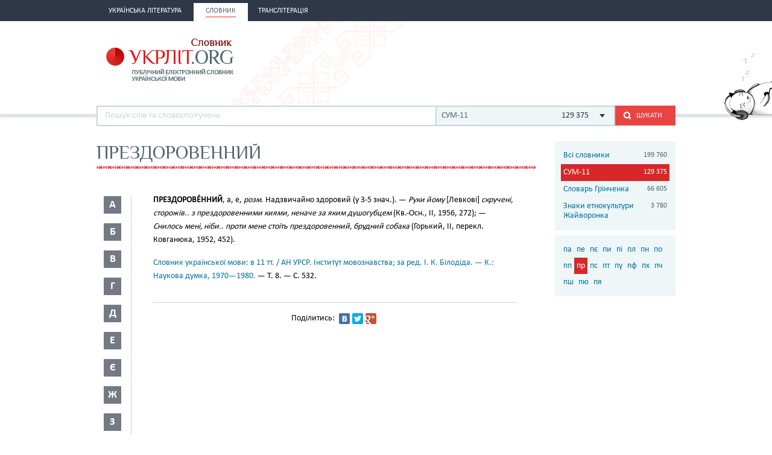

--- FILE ---
content_type: text/html; charset=utf-8
request_url: http://ukrlit.org/slovnyk/slovnyk_ukrainskoi_movy_v_11_tomakh/%D0%BF%D1%80%D0%B5%D0%B7%D0%B4%D0%BE%D1%80%D0%BE%D0%B2%D0%B5%D0%BD%D0%BD%D0%B8%D0%B9
body_size: 10065
content:
<!DOCTYPE html><html itemscope itemtype="http://schema.org/WebPage">

<!--[if IE 8]>
<html lang="uk" class="ie8"><![endif]-->
<!--[if gt IE 8]>
<html lang="uk" itemscope itemtype="http://schema.org/WebPage"><![endif]-->

<head>
    <meta charset="utf-8">
    <meta http-equiv="X-UA-Compatible" content="IE=edge" />
    <!-- Twitter Card data -->
<meta name="twitter:card" content="summary">
<meta name="twitter:site" content="УКРЛІТ.ORG">
<meta name="twitter:title" content="прездоровенний - СУМ-11">
<meta name="twitter:description" content="прездоровенний - СУМ-11">
<meta name="twitter:creator" content="@author_handle">
<meta name="twitter:image" content="/img/logo-main.png">

<!-- Open Graph data -->
<meta property="og:title" content="прездоровенний - СУМ-11"/>
<meta property="og:type" content="article"/>
<meta property="og:image" content="/img/logo-main.png"/>
<meta property="og:description" content="прездоровенний - СУМ-11"/>
<meta property="og:site_name" content="УКРЛІТ.ORG"/>
<meta property="fb:admins" content="100000368234427, 100002068492526"/>

<!-- Schema.org markup for Google+ -->
<meta itemprop="name" content="прездоровенний - СУМ-11">
<meta itemprop="description" content="прездоровенний - СУМ-11">
<meta itemprop="image" content="/img/logo-main.png">
<meta name="description" content="ПРЕЗДОРОВЕ́ННИЙ, а, е, розм. Надзвичайно здоровий (у 3-5 знач.). — Руки йому [Левкові] скручені, сторожів.. з прездоровенними киями, неначе за яким душогубцем (Кв.-Осн., II, 1956, 272); — Снилось мені, ніби.. проти мене стоїть прездоровенний, брудний собака (Горький, II, перекл. Ковганюка, 1952, 452)."><title>прездоровенний - СУМ-11</title><link href="/min?g=css" media="screen" rel="stylesheet" type="text/css">
<link href="/slovnyk/%D0%BF%D1%80%D0%B5%D0%B7%D0%B4%D0%BE%D1%80%D0%BE%D0%B2%D0%B5%D0%BD%D0%BD%D0%B8%D0%B9" rel="canonical">
<link href="/favicon.ico" rel="shortcut icon"></head>
<body>
<script>
    (function(i,s,o,g,r,a,m){i['GoogleAnalyticsObject']=r;i[r]=i[r]||function(){
        (i[r].q=i[r].q||[]).push(arguments)},i[r].l=1*new Date();a=s.createElement(o),
        m=s.getElementsByTagName(o)[0];a.async=1;a.src=g;m.parentNode.insertBefore(a,m)
    })(window,document,'script','//www.google-analytics.com/analytics.js','ga');

    ga('create', 'UA-2895095-1', 'auto');
    ga('send', 'pageview');
</script>
<!-- BEGIN .wrap -->
<section class="page">
    <header class="header">
    <div class="header__topper">
        <div class="header__inner">
            <nav class="nav">
                <ul><li class="nav__item"><h2><a href="&#x2F;"><span>Українська література</span></a></h2></li><li class="nav__item is-active"><h2><a href="&#x2F;slovnyk"><span>Словник</span></a></h2></li><li class="nav__item"><h2><a href="&#x2F;transliteratsiia"><span>Транслітерація</span></a></h2></li></ul>            </nav>
        </div>
    </div>

    <div class="header__content">
        <div class="header__inner">
            <div class="cat">
                <a title="Про УКРЛІТ.ORG" href="/pro_nas"><img src="/img/cat.png"
                                                                                        alt="Про УКРЛІТ.ORG" width="165"
                                                                                        height="112"></a>
            </div>

            <h1 class="logo logo_slovnik"><a href="/slovnyk"></a></h1>

            <div class="header__banner">
    <ins class="adsbygoogle"
         style="display:inline-block;width:468px;height:60px"
         data-ad-client="ca-pub-0445727382672293"
         data-ad-slot="6587698710"></ins>
    <script>
        (adsbygoogle = window.adsbygoogle || []).push({});
    </script>
</div>

            <div class="l-dictionary-search">
                <div class="dictionary-search">
                    <div class="auto-fit">
                        <input id="dict-input" type="text" placeholder="Пошук слів та словосполучень"
                               data-url="/slovnyk/search">
                        <ul id="dict-list" class="auto-fit__dropdown" style="display: none;"></ul>
                    </div>

                    <div class="l-select">
                        <div class="select">
                                                            <input id="search-dict" type="hidden"
                                       value="3">

                                <p class="select__value">
                                    <span class="select__value-left">
                                        СУМ-11                                    </span>
                                    <span class="select__value-right">
                                        129 375                                    </span>
                                </p>
                                                    </div>
                        <ul class="select__dropdown" style="display: none;">
                            <li data-attr="all">
                                <div class="select__value-left">
                                    <p class="select__value-title">Всі словники</p>

                                    <p class="select__value-text">Тлумачний он-лайн словник української мови
                                        «СЛОВНИК.УКРЛІТ.ORG» об’єднує слова та словосполучення з різних
                                        словників.</p>
                                </div>
                                <span class="select__value-right">199 760</span>
                            </li>

                                                            <li data-attr="3">
                                    <div class="select__value-left">
                                        <p class="select__value-title">СУМ-11</p>

                                        <p class="select__value-text">Словник української мови в 11 томах (СУМ-11)</p>
                                    </div>
                                    <span class="select__value-right">129 375</span>
                                </li>
                                                            <li data-attr="4">
                                    <div class="select__value-left">
                                        <p class="select__value-title">Словарь Грінченка</p>

                                        <p class="select__value-text">Грінченко. Словарь української мови</p>
                                    </div>
                                    <span class="select__value-right">66 605</span>
                                </li>
                                                            <li data-attr="1">
                                    <div class="select__value-left">
                                        <p class="select__value-title">Знаки етнокультури Жайворонка</p>

                                        <p class="select__value-text">Жайворонок. Знаки української етнокультури</p>
                                    </div>
                                    <span class="select__value-right">3 780</span>
                                </li>
                                                    </ul>
                    </div>

                    <button id="search-submit" type="submit" class="btn-search"><i class="ico-search"></i><span
                            class="uppercase">Шукати</span>
                    </button>
                </div>
            </div>
        </div>
    </div>
</header>
    <div class="container">
        <div class="main slovnik">
    <div class="slovnik__topper">
        <h2 class="h2 uppercase">прездоровенний</h2>
    </div>
    <div class="slovnik__letters slovnik__letters_mod">
        <div class="letters">
    <ul>
                    <li class="letters__item">
                <div class="letter">
                    <p>а</p>
                </div>
                <div class="letters__dropdown letters__dropdown_opacity">
                    <ul>
                                                    <li>
                                <a href="/slovnyk/slovnyk_ukrainskoi_movy_v_11_tomakh/%D0%B0%D0%B1~">аб</a>
                            </li>
                                                    <li>
                                <a href="/slovnyk/slovnyk_ukrainskoi_movy_v_11_tomakh/%D0%B0%D0%B2~">ав</a>
                            </li>
                                                    <li>
                                <a href="/slovnyk/slovnyk_ukrainskoi_movy_v_11_tomakh/%D0%B0%D0%B3~">аг</a>
                            </li>
                                                    <li>
                                <a href="/slovnyk/slovnyk_ukrainskoi_movy_v_11_tomakh/%D0%B0%D0%B4~">ад</a>
                            </li>
                                                    <li>
                                <a href="/slovnyk/slovnyk_ukrainskoi_movy_v_11_tomakh/%D0%B0%D0%B5~">ае</a>
                            </li>
                                                    <li>
                                <a href="/slovnyk/slovnyk_ukrainskoi_movy_v_11_tomakh/%D0%B0%D1%94~">ає</a>
                            </li>
                                                    <li>
                                <a href="/slovnyk/slovnyk_ukrainskoi_movy_v_11_tomakh/%D0%B0%D0%B6~">аж</a>
                            </li>
                                                    <li>
                                <a href="/slovnyk/slovnyk_ukrainskoi_movy_v_11_tomakh/%D0%B0%D0%B7~">аз</a>
                            </li>
                                                    <li>
                                <a href="/slovnyk/slovnyk_ukrainskoi_movy_v_11_tomakh/%D0%B0%D0%B9~">ай</a>
                            </li>
                                                    <li>
                                <a href="/slovnyk/slovnyk_ukrainskoi_movy_v_11_tomakh/%D0%B0%D0%BA~">ак</a>
                            </li>
                                                    <li>
                                <a href="/slovnyk/slovnyk_ukrainskoi_movy_v_11_tomakh/%D0%B0%D0%BB~">ал</a>
                            </li>
                                                    <li>
                                <a href="/slovnyk/slovnyk_ukrainskoi_movy_v_11_tomakh/%D0%B0%D0%BC~">ам</a>
                            </li>
                                                    <li>
                                <a href="/slovnyk/slovnyk_ukrainskoi_movy_v_11_tomakh/%D0%B0%D0%BD~">ан</a>
                            </li>
                                                    <li>
                                <a href="/slovnyk/slovnyk_ukrainskoi_movy_v_11_tomakh/%D0%B0%D0%BE~">ао</a>
                            </li>
                                                    <li>
                                <a href="/slovnyk/slovnyk_ukrainskoi_movy_v_11_tomakh/%D0%B0%D0%BF~">ап</a>
                            </li>
                                                    <li>
                                <a href="/slovnyk/slovnyk_ukrainskoi_movy_v_11_tomakh/%D0%B0%D1%80~">ар</a>
                            </li>
                                                    <li>
                                <a href="/slovnyk/slovnyk_ukrainskoi_movy_v_11_tomakh/%D0%B0%D1%81~">ас</a>
                            </li>
                                                    <li>
                                <a href="/slovnyk/slovnyk_ukrainskoi_movy_v_11_tomakh/%D0%B0%D1%82~">ат</a>
                            </li>
                                                    <li>
                                <a href="/slovnyk/slovnyk_ukrainskoi_movy_v_11_tomakh/%D0%B0%D1%83~">ау</a>
                            </li>
                                                    <li>
                                <a href="/slovnyk/slovnyk_ukrainskoi_movy_v_11_tomakh/%D0%B0%D1%84~">аф</a>
                            </li>
                                                    <li>
                                <a href="/slovnyk/slovnyk_ukrainskoi_movy_v_11_tomakh/%D0%B0%D1%85~">ах</a>
                            </li>
                                                    <li>
                                <a href="/slovnyk/slovnyk_ukrainskoi_movy_v_11_tomakh/%D0%B0%D1%86~">ац</a>
                            </li>
                                                    <li>
                                <a href="/slovnyk/slovnyk_ukrainskoi_movy_v_11_tomakh/%D0%B0%D1%87~">ач</a>
                            </li>
                                                    <li>
                                <a href="/slovnyk/slovnyk_ukrainskoi_movy_v_11_tomakh/%D0%B0%D1%88~">аш</a>
                            </li>
                                                    <li>
                                <a href="/slovnyk/slovnyk_ukrainskoi_movy_v_11_tomakh/%D0%B0%D1%8F~">ая</a>
                            </li>
                                            </ul>
                </div>
            </li>
                    <li class="letters__item">
                <div class="letter">
                    <p>б</p>
                </div>
                <div class="letters__dropdown letters__dropdown_opacity">
                    <ul>
                                                    <li>
                                <a href="/slovnyk/slovnyk_ukrainskoi_movy_v_11_tomakh/%D0%B1%D0%B0~">ба</a>
                            </li>
                                                    <li>
                                <a href="/slovnyk/slovnyk_ukrainskoi_movy_v_11_tomakh/%D0%B1%D0%B3~">бг</a>
                            </li>
                                                    <li>
                                <a href="/slovnyk/slovnyk_ukrainskoi_movy_v_11_tomakh/%D0%B1%D0%B4~">бд</a>
                            </li>
                                                    <li>
                                <a href="/slovnyk/slovnyk_ukrainskoi_movy_v_11_tomakh/%D0%B1%D0%B5~">бе</a>
                            </li>
                                                    <li>
                                <a href="/slovnyk/slovnyk_ukrainskoi_movy_v_11_tomakh/%D0%B1%D1%94~">бє</a>
                            </li>
                                                    <li>
                                <a href="/slovnyk/slovnyk_ukrainskoi_movy_v_11_tomakh/%D0%B1%D0%B8~">би</a>
                            </li>
                                                    <li>
                                <a href="/slovnyk/slovnyk_ukrainskoi_movy_v_11_tomakh/%D0%B1%D1%96~">бі</a>
                            </li>
                                                    <li>
                                <a href="/slovnyk/slovnyk_ukrainskoi_movy_v_11_tomakh/%D0%B1%D0%BB~">бл</a>
                            </li>
                                                    <li>
                                <a href="/slovnyk/slovnyk_ukrainskoi_movy_v_11_tomakh/%D0%B1%D0%BE~">бо</a>
                            </li>
                                                    <li>
                                <a href="/slovnyk/slovnyk_ukrainskoi_movy_v_11_tomakh/%D0%B1%D1%80~">бр</a>
                            </li>
                                                    <li>
                                <a href="/slovnyk/slovnyk_ukrainskoi_movy_v_11_tomakh/%D0%B1%D1%83~">бу</a>
                            </li>
                                                    <li>
                                <a href="/slovnyk/slovnyk_ukrainskoi_movy_v_11_tomakh/%D0%B1%D1%8E~">бю</a>
                            </li>
                                                    <li>
                                <a href="/slovnyk/slovnyk_ukrainskoi_movy_v_11_tomakh/%D0%B1%D1%8F~">бя</a>
                            </li>
                                            </ul>
                </div>
            </li>
                    <li class="letters__item">
                <div class="letter">
                    <p>в</p>
                </div>
                <div class="letters__dropdown letters__dropdown_opacity">
                    <ul>
                                                    <li>
                                <a href="/slovnyk/slovnyk_ukrainskoi_movy_v_11_tomakh/%D0%B2%D0%B0~">ва</a>
                            </li>
                                                    <li>
                                <a href="/slovnyk/slovnyk_ukrainskoi_movy_v_11_tomakh/%D0%B2%D0%B1~">вб</a>
                            </li>
                                                    <li>
                                <a href="/slovnyk/slovnyk_ukrainskoi_movy_v_11_tomakh/%D0%B2%D0%B2~">вв</a>
                            </li>
                                                    <li>
                                <a href="/slovnyk/slovnyk_ukrainskoi_movy_v_11_tomakh/%D0%B2%D0%B3~">вг</a>
                            </li>
                                                    <li>
                                <a href="/slovnyk/slovnyk_ukrainskoi_movy_v_11_tomakh/%D0%B2%D0%B4~">вд</a>
                            </li>
                                                    <li>
                                <a href="/slovnyk/slovnyk_ukrainskoi_movy_v_11_tomakh/%D0%B2%D0%B5~">ве</a>
                            </li>
                                                    <li>
                                <a href="/slovnyk/slovnyk_ukrainskoi_movy_v_11_tomakh/%D0%B2%D0%B6~">вж</a>
                            </li>
                                                    <li>
                                <a href="/slovnyk/slovnyk_ukrainskoi_movy_v_11_tomakh/%D0%B2%D0%B7~">вз</a>
                            </li>
                                                    <li>
                                <a href="/slovnyk/slovnyk_ukrainskoi_movy_v_11_tomakh/%D0%B2%D0%B8~">ви</a>
                            </li>
                                                    <li>
                                <a href="/slovnyk/slovnyk_ukrainskoi_movy_v_11_tomakh/%D0%B2%D1%96~">ві</a>
                            </li>
                                                    <li>
                                <a href="/slovnyk/slovnyk_ukrainskoi_movy_v_11_tomakh/%D0%B2%D1%97~">вї</a>
                            </li>
                                                    <li>
                                <a href="/slovnyk/slovnyk_ukrainskoi_movy_v_11_tomakh/%D0%B2%D0%B9~">вй</a>
                            </li>
                                                    <li>
                                <a href="/slovnyk/slovnyk_ukrainskoi_movy_v_11_tomakh/%D0%B2%D0%BA~">вк</a>
                            </li>
                                                    <li>
                                <a href="/slovnyk/slovnyk_ukrainskoi_movy_v_11_tomakh/%D0%B2%D0%BB~">вл</a>
                            </li>
                                                    <li>
                                <a href="/slovnyk/slovnyk_ukrainskoi_movy_v_11_tomakh/%D0%B2%D0%BC~">вм</a>
                            </li>
                                                    <li>
                                <a href="/slovnyk/slovnyk_ukrainskoi_movy_v_11_tomakh/%D0%B2%D0%BD~">вн</a>
                            </li>
                                                    <li>
                                <a href="/slovnyk/slovnyk_ukrainskoi_movy_v_11_tomakh/%D0%B2%D0%BE~">во</a>
                            </li>
                                                    <li>
                                <a href="/slovnyk/slovnyk_ukrainskoi_movy_v_11_tomakh/%D0%B2%D0%BF~">вп</a>
                            </li>
                                                    <li>
                                <a href="/slovnyk/slovnyk_ukrainskoi_movy_v_11_tomakh/%D0%B2%D1%80~">вр</a>
                            </li>
                                                    <li>
                                <a href="/slovnyk/slovnyk_ukrainskoi_movy_v_11_tomakh/%D0%B2%D1%81~">вс</a>
                            </li>
                                                    <li>
                                <a href="/slovnyk/slovnyk_ukrainskoi_movy_v_11_tomakh/%D0%B2%D1%82~">вт</a>
                            </li>
                                                    <li>
                                <a href="/slovnyk/slovnyk_ukrainskoi_movy_v_11_tomakh/%D0%B2%D1%83~">ву</a>
                            </li>
                                                    <li>
                                <a href="/slovnyk/slovnyk_ukrainskoi_movy_v_11_tomakh/%D0%B2%D1%85~">вх</a>
                            </li>
                                                    <li>
                                <a href="/slovnyk/slovnyk_ukrainskoi_movy_v_11_tomakh/%D0%B2%D1%86~">вц</a>
                            </li>
                                                    <li>
                                <a href="/slovnyk/slovnyk_ukrainskoi_movy_v_11_tomakh/%D0%B2%D1%87~">вч</a>
                            </li>
                                                    <li>
                                <a href="/slovnyk/slovnyk_ukrainskoi_movy_v_11_tomakh/%D0%B2%D1%88~">вш</a>
                            </li>
                                                    <li>
                                <a href="/slovnyk/slovnyk_ukrainskoi_movy_v_11_tomakh/%D0%B2%D1%89~">вщ</a>
                            </li>
                                                    <li>
                                <a href="/slovnyk/slovnyk_ukrainskoi_movy_v_11_tomakh/%D0%B2%D1%8E~">вю</a>
                            </li>
                                                    <li>
                                <a href="/slovnyk/slovnyk_ukrainskoi_movy_v_11_tomakh/%D0%B2%D1%8F~">вя</a>
                            </li>
                                            </ul>
                </div>
            </li>
                    <li class="letters__item">
                <div class="letter">
                    <p>г</p>
                </div>
                <div class="letters__dropdown letters__dropdown_opacity">
                    <ul>
                                                    <li>
                                <a href="/slovnyk/slovnyk_ukrainskoi_movy_v_11_tomakh/%D0%B3%D0%B0~">га</a>
                            </li>
                                                    <li>
                                <a href="/slovnyk/slovnyk_ukrainskoi_movy_v_11_tomakh/%D0%B3%D0%B2~">гв</a>
                            </li>
                                                    <li>
                                <a href="/slovnyk/slovnyk_ukrainskoi_movy_v_11_tomakh/%D0%B3%D0%B5~">ге</a>
                            </li>
                                                    <li>
                                <a href="/slovnyk/slovnyk_ukrainskoi_movy_v_11_tomakh/%D0%B3%D0%B7~">гз</a>
                            </li>
                                                    <li>
                                <a href="/slovnyk/slovnyk_ukrainskoi_movy_v_11_tomakh/%D0%B3%D0%B8~">ги</a>
                            </li>
                                                    <li>
                                <a href="/slovnyk/slovnyk_ukrainskoi_movy_v_11_tomakh/%D0%B3%D1%96~">гі</a>
                            </li>
                                                    <li>
                                <a href="/slovnyk/slovnyk_ukrainskoi_movy_v_11_tomakh/%D0%B3%D0%BB~">гл</a>
                            </li>
                                                    <li>
                                <a href="/slovnyk/slovnyk_ukrainskoi_movy_v_11_tomakh/%D0%B3%D0%BC~">гм</a>
                            </li>
                                                    <li>
                                <a href="/slovnyk/slovnyk_ukrainskoi_movy_v_11_tomakh/%D0%B3%D0%BD~">гн</a>
                            </li>
                                                    <li>
                                <a href="/slovnyk/slovnyk_ukrainskoi_movy_v_11_tomakh/%D0%B3%D0%BE~">го</a>
                            </li>
                                                    <li>
                                <a href="/slovnyk/slovnyk_ukrainskoi_movy_v_11_tomakh/%D0%B3%D0%BF~">гп</a>
                            </li>
                                                    <li>
                                <a href="/slovnyk/slovnyk_ukrainskoi_movy_v_11_tomakh/%D0%B3%D1%80~">гр</a>
                            </li>
                                                    <li>
                                <a href="/slovnyk/slovnyk_ukrainskoi_movy_v_11_tomakh/%D0%B3%D1%81~">гс</a>
                            </li>
                                                    <li>
                                <a href="/slovnyk/slovnyk_ukrainskoi_movy_v_11_tomakh/%D0%B3%D1%83~">гу</a>
                            </li>
                                                    <li>
                                <a href="/slovnyk/slovnyk_ukrainskoi_movy_v_11_tomakh/%D0%B3%D1%8F~">гя</a>
                            </li>
                                            </ul>
                </div>
            </li>
                    <li class="letters__item">
                <div class="letter">
                    <p>д</p>
                </div>
                <div class="letters__dropdown letters__dropdown_opacity">
                    <ul>
                                                    <li>
                                <a href="/slovnyk/slovnyk_ukrainskoi_movy_v_11_tomakh/%D0%B4%D0%B0~">да</a>
                            </li>
                                                    <li>
                                <a href="/slovnyk/slovnyk_ukrainskoi_movy_v_11_tomakh/%D0%B4%D0%B1~">дб</a>
                            </li>
                                                    <li>
                                <a href="/slovnyk/slovnyk_ukrainskoi_movy_v_11_tomakh/%D0%B4%D0%B2~">дв</a>
                            </li>
                                                    <li>
                                <a href="/slovnyk/slovnyk_ukrainskoi_movy_v_11_tomakh/%D0%B4%D0%B5~">де</a>
                            </li>
                                                    <li>
                                <a href="/slovnyk/slovnyk_ukrainskoi_movy_v_11_tomakh/%D0%B4%D0%B6~">дж</a>
                            </li>
                                                    <li>
                                <a href="/slovnyk/slovnyk_ukrainskoi_movy_v_11_tomakh/%D0%B4%D0%B7~">дз</a>
                            </li>
                                                    <li>
                                <a href="/slovnyk/slovnyk_ukrainskoi_movy_v_11_tomakh/%D0%B4%D0%B8~">ди</a>
                            </li>
                                                    <li>
                                <a href="/slovnyk/slovnyk_ukrainskoi_movy_v_11_tomakh/%D0%B4%D1%96~">ді</a>
                            </li>
                                                    <li>
                                <a href="/slovnyk/slovnyk_ukrainskoi_movy_v_11_tomakh/%D0%B4%D0%BB~">дл</a>
                            </li>
                                                    <li>
                                <a href="/slovnyk/slovnyk_ukrainskoi_movy_v_11_tomakh/%D0%B4%D0%BC~">дм</a>
                            </li>
                                                    <li>
                                <a href="/slovnyk/slovnyk_ukrainskoi_movy_v_11_tomakh/%D0%B4%D0%BD~">дн</a>
                            </li>
                                                    <li>
                                <a href="/slovnyk/slovnyk_ukrainskoi_movy_v_11_tomakh/%D0%B4%D0%BE~">до</a>
                            </li>
                                                    <li>
                                <a href="/slovnyk/slovnyk_ukrainskoi_movy_v_11_tomakh/%D0%B4%D0%BF~">дп</a>
                            </li>
                                                    <li>
                                <a href="/slovnyk/slovnyk_ukrainskoi_movy_v_11_tomakh/%D0%B4%D1%80~">др</a>
                            </li>
                                                    <li>
                                <a href="/slovnyk/slovnyk_ukrainskoi_movy_v_11_tomakh/%D0%B4%D1%83~">ду</a>
                            </li>
                                                    <li>
                                <a href="/slovnyk/slovnyk_ukrainskoi_movy_v_11_tomakh/%D0%B4%D1%8C~">дь</a>
                            </li>
                                                    <li>
                                <a href="/slovnyk/slovnyk_ukrainskoi_movy_v_11_tomakh/%D0%B4%D1%8E~">дю</a>
                            </li>
                                                    <li>
                                <a href="/slovnyk/slovnyk_ukrainskoi_movy_v_11_tomakh/%D0%B4%D1%8F~">дя</a>
                            </li>
                                            </ul>
                </div>
            </li>
                    <li class="letters__item">
                <div class="letter">
                    <p>е</p>
                </div>
                <div class="letters__dropdown letters__dropdown_opacity">
                    <ul>
                                                    <li>
                                <a href="/slovnyk/slovnyk_ukrainskoi_movy_v_11_tomakh/%D0%B5%D0%B1~">еб</a>
                            </li>
                                                    <li>
                                <a href="/slovnyk/slovnyk_ukrainskoi_movy_v_11_tomakh/%D0%B5%D0%B2~">ев</a>
                            </li>
                                                    <li>
                                <a href="/slovnyk/slovnyk_ukrainskoi_movy_v_11_tomakh/%D0%B5%D0%B3~">ег</a>
                            </li>
                                                    <li>
                                <a href="/slovnyk/slovnyk_ukrainskoi_movy_v_11_tomakh/%D0%B5%D0%B4~">ед</a>
                            </li>
                                                    <li>
                                <a href="/slovnyk/slovnyk_ukrainskoi_movy_v_11_tomakh/%D0%B5%D0%B6~">еж</a>
                            </li>
                                                    <li>
                                <a href="/slovnyk/slovnyk_ukrainskoi_movy_v_11_tomakh/%D0%B5%D0%B7~">ез</a>
                            </li>
                                                    <li>
                                <a href="/slovnyk/slovnyk_ukrainskoi_movy_v_11_tomakh/%D0%B5%D0%B9~">ей</a>
                            </li>
                                                    <li>
                                <a href="/slovnyk/slovnyk_ukrainskoi_movy_v_11_tomakh/%D0%B5%D0%BA~">ек</a>
                            </li>
                                                    <li>
                                <a href="/slovnyk/slovnyk_ukrainskoi_movy_v_11_tomakh/%D0%B5%D0%BB~">ел</a>
                            </li>
                                                    <li>
                                <a href="/slovnyk/slovnyk_ukrainskoi_movy_v_11_tomakh/%D0%B5%D0%BC~">ем</a>
                            </li>
                                                    <li>
                                <a href="/slovnyk/slovnyk_ukrainskoi_movy_v_11_tomakh/%D0%B5%D0%BD~">ен</a>
                            </li>
                                                    <li>
                                <a href="/slovnyk/slovnyk_ukrainskoi_movy_v_11_tomakh/%D0%B5%D0%BE~">ео</a>
                            </li>
                                                    <li>
                                <a href="/slovnyk/slovnyk_ukrainskoi_movy_v_11_tomakh/%D0%B5%D0%BF~">еп</a>
                            </li>
                                                    <li>
                                <a href="/slovnyk/slovnyk_ukrainskoi_movy_v_11_tomakh/%D0%B5%D1%80~">ер</a>
                            </li>
                                                    <li>
                                <a href="/slovnyk/slovnyk_ukrainskoi_movy_v_11_tomakh/%D0%B5%D1%81~">ес</a>
                            </li>
                                                    <li>
                                <a href="/slovnyk/slovnyk_ukrainskoi_movy_v_11_tomakh/%D0%B5%D1%82~">ет</a>
                            </li>
                                                    <li>
                                <a href="/slovnyk/slovnyk_ukrainskoi_movy_v_11_tomakh/%D0%B5%D1%84~">еф</a>
                            </li>
                                                    <li>
                                <a href="/slovnyk/slovnyk_ukrainskoi_movy_v_11_tomakh/%D0%B5%D1%85~">ех</a>
                            </li>
                                                    <li>
                                <a href="/slovnyk/slovnyk_ukrainskoi_movy_v_11_tomakh/%D0%B5%D1%87~">еч</a>
                            </li>
                                                    <li>
                                <a href="/slovnyk/slovnyk_ukrainskoi_movy_v_11_tomakh/%D0%B5%D1%88~">еш</a>
                            </li>
                                            </ul>
                </div>
            </li>
                    <li class="letters__item">
                <div class="letter">
                    <p>є</p>
                </div>
                <div class="letters__dropdown letters__dropdown_opacity">
                    <ul>
                                                    <li>
                                <a href="/slovnyk/slovnyk_ukrainskoi_movy_v_11_tomakh/%D1%94%D0%B2~">єв</a>
                            </li>
                                                    <li>
                                <a href="/slovnyk/slovnyk_ukrainskoi_movy_v_11_tomakh/%D1%94%D0%B3~">єг</a>
                            </li>
                                                    <li>
                                <a href="/slovnyk/slovnyk_ukrainskoi_movy_v_11_tomakh/%D1%94%D0%B4~">єд</a>
                            </li>
                                                    <li>
                                <a href="/slovnyk/slovnyk_ukrainskoi_movy_v_11_tomakh/%D1%94%D0%B5~">єе</a>
                            </li>
                                                    <li>
                                <a href="/slovnyk/slovnyk_ukrainskoi_movy_v_11_tomakh/%D1%94%D0%B6~">єж</a>
                            </li>
                                                    <li>
                                <a href="/slovnyk/slovnyk_ukrainskoi_movy_v_11_tomakh/%D1%94%D0%B7~">єз</a>
                            </li>
                                                    <li>
                                <a href="/slovnyk/slovnyk_ukrainskoi_movy_v_11_tomakh/%D1%94%D0%B9~">єй</a>
                            </li>
                                                    <li>
                                <a href="/slovnyk/slovnyk_ukrainskoi_movy_v_11_tomakh/%D1%94%D0%BB~">єл</a>
                            </li>
                                                    <li>
                                <a href="/slovnyk/slovnyk_ukrainskoi_movy_v_11_tomakh/%D1%94%D0%BC~">єм</a>
                            </li>
                                                    <li>
                                <a href="/slovnyk/slovnyk_ukrainskoi_movy_v_11_tomakh/%D1%94%D0%BD~">єн</a>
                            </li>
                                                    <li>
                                <a href="/slovnyk/slovnyk_ukrainskoi_movy_v_11_tomakh/%D1%94%D0%BF~">єп</a>
                            </li>
                                                    <li>
                                <a href="/slovnyk/slovnyk_ukrainskoi_movy_v_11_tomakh/%D1%94%D1%80~">єр</a>
                            </li>
                                                    <li>
                                <a href="/slovnyk/slovnyk_ukrainskoi_movy_v_11_tomakh/%D1%94%D1%81~">єс</a>
                            </li>
                                                    <li>
                                <a href="/slovnyk/slovnyk_ukrainskoi_movy_v_11_tomakh/%D1%94%D1%84~">єф</a>
                            </li>
                                                    <li>
                                <a href="/slovnyk/slovnyk_ukrainskoi_movy_v_11_tomakh/%D1%94%D1%85~">єх</a>
                            </li>
                                            </ul>
                </div>
            </li>
                    <li class="letters__item">
                <div class="letter">
                    <p>ж</p>
                </div>
                <div class="letters__dropdown letters__dropdown_opacity">
                    <ul>
                                                    <li>
                                <a href="/slovnyk/slovnyk_ukrainskoi_movy_v_11_tomakh/%D0%B6%D0%B0~">жа</a>
                            </li>
                                                    <li>
                                <a href="/slovnyk/slovnyk_ukrainskoi_movy_v_11_tomakh/%D0%B6%D0%B1~">жб</a>
                            </li>
                                                    <li>
                                <a href="/slovnyk/slovnyk_ukrainskoi_movy_v_11_tomakh/%D0%B6%D0%B2~">жв</a>
                            </li>
                                                    <li>
                                <a href="/slovnyk/slovnyk_ukrainskoi_movy_v_11_tomakh/%D0%B6%D0%B3~">жг</a>
                            </li>
                                                    <li>
                                <a href="/slovnyk/slovnyk_ukrainskoi_movy_v_11_tomakh/%D0%B6%D0%B4~">жд</a>
                            </li>
                                                    <li>
                                <a href="/slovnyk/slovnyk_ukrainskoi_movy_v_11_tomakh/%D0%B6%D0%B5~">же</a>
                            </li>
                                                    <li>
                                <a href="/slovnyk/slovnyk_ukrainskoi_movy_v_11_tomakh/%D0%B6%D0%B8~">жи</a>
                            </li>
                                                    <li>
                                <a href="/slovnyk/slovnyk_ukrainskoi_movy_v_11_tomakh/%D0%B6%D1%96~">жі</a>
                            </li>
                                                    <li>
                                <a href="/slovnyk/slovnyk_ukrainskoi_movy_v_11_tomakh/%D0%B6%D0%BB~">жл</a>
                            </li>
                                                    <li>
                                <a href="/slovnyk/slovnyk_ukrainskoi_movy_v_11_tomakh/%D0%B6%D0%BC~">жм</a>
                            </li>
                                                    <li>
                                <a href="/slovnyk/slovnyk_ukrainskoi_movy_v_11_tomakh/%D0%B6%D0%BD~">жн</a>
                            </li>
                                                    <li>
                                <a href="/slovnyk/slovnyk_ukrainskoi_movy_v_11_tomakh/%D0%B6%D0%BE~">жо</a>
                            </li>
                                                    <li>
                                <a href="/slovnyk/slovnyk_ukrainskoi_movy_v_11_tomakh/%D0%B6%D1%80~">жр</a>
                            </li>
                                                    <li>
                                <a href="/slovnyk/slovnyk_ukrainskoi_movy_v_11_tomakh/%D0%B6%D1%83~">жу</a>
                            </li>
                                                    <li>
                                <a href="/slovnyk/slovnyk_ukrainskoi_movy_v_11_tomakh/%D0%B6%D1%8E~">жю</a>
                            </li>
                                            </ul>
                </div>
            </li>
                    <li class="letters__item">
                <div class="letter">
                    <p>з</p>
                </div>
                <div class="letters__dropdown letters__dropdown_opacity">
                    <ul>
                                                    <li>
                                <a href="/slovnyk/slovnyk_ukrainskoi_movy_v_11_tomakh/%D0%B7%D0%B0~">за</a>
                            </li>
                                                    <li>
                                <a href="/slovnyk/slovnyk_ukrainskoi_movy_v_11_tomakh/%D0%B7%D0%B1~">зб</a>
                            </li>
                                                    <li>
                                <a href="/slovnyk/slovnyk_ukrainskoi_movy_v_11_tomakh/%D0%B7%D0%B2~">зв</a>
                            </li>
                                                    <li>
                                <a href="/slovnyk/slovnyk_ukrainskoi_movy_v_11_tomakh/%D0%B7%D0%B3~">зг</a>
                            </li>
                                                    <li>
                                <a href="/slovnyk/slovnyk_ukrainskoi_movy_v_11_tomakh/%D0%B7%D0%B4~">зд</a>
                            </li>
                                                    <li>
                                <a href="/slovnyk/slovnyk_ukrainskoi_movy_v_11_tomakh/%D0%B7%D0%B5~">зе</a>
                            </li>
                                                    <li>
                                <a href="/slovnyk/slovnyk_ukrainskoi_movy_v_11_tomakh/%D0%B7%D1%94~">зє</a>
                            </li>
                                                    <li>
                                <a href="/slovnyk/slovnyk_ukrainskoi_movy_v_11_tomakh/%D0%B7%D0%B6~">зж</a>
                            </li>
                                                    <li>
                                <a href="/slovnyk/slovnyk_ukrainskoi_movy_v_11_tomakh/%D0%B7%D0%B7~">зз</a>
                            </li>
                                                    <li>
                                <a href="/slovnyk/slovnyk_ukrainskoi_movy_v_11_tomakh/%D0%B7%D0%B8~">зи</a>
                            </li>
                                                    <li>
                                <a href="/slovnyk/slovnyk_ukrainskoi_movy_v_11_tomakh/%D0%B7%D1%96~">зі</a>
                            </li>
                                                    <li>
                                <a href="/slovnyk/slovnyk_ukrainskoi_movy_v_11_tomakh/%D0%B7%D1%97~">зї</a>
                            </li>
                                                    <li>
                                <a href="/slovnyk/slovnyk_ukrainskoi_movy_v_11_tomakh/%D0%B7%D0%B9~">зй</a>
                            </li>
                                                    <li>
                                <a href="/slovnyk/slovnyk_ukrainskoi_movy_v_11_tomakh/%D0%B7%D0%BB~">зл</a>
                            </li>
                                                    <li>
                                <a href="/slovnyk/slovnyk_ukrainskoi_movy_v_11_tomakh/%D0%B7%D0%BC~">зм</a>
                            </li>
                                                    <li>
                                <a href="/slovnyk/slovnyk_ukrainskoi_movy_v_11_tomakh/%D0%B7%D0%BD~">зн</a>
                            </li>
                                                    <li>
                                <a href="/slovnyk/slovnyk_ukrainskoi_movy_v_11_tomakh/%D0%B7%D0%BE~">зо</a>
                            </li>
                                                    <li>
                                <a href="/slovnyk/slovnyk_ukrainskoi_movy_v_11_tomakh/%D0%B7%D0%BF~">зп</a>
                            </li>
                                                    <li>
                                <a href="/slovnyk/slovnyk_ukrainskoi_movy_v_11_tomakh/%D0%B7%D1%80~">зр</a>
                            </li>
                                                    <li>
                                <a href="/slovnyk/slovnyk_ukrainskoi_movy_v_11_tomakh/%D0%B7%D1%81~">зс</a>
                            </li>
                                                    <li>
                                <a href="/slovnyk/slovnyk_ukrainskoi_movy_v_11_tomakh/%D0%B7%D1%83~">зу</a>
                            </li>
                                                    <li>
                                <a href="/slovnyk/slovnyk_ukrainskoi_movy_v_11_tomakh/%D0%B7%D1%86~">зц</a>
                            </li>
                                                    <li>
                                <a href="/slovnyk/slovnyk_ukrainskoi_movy_v_11_tomakh/%D0%B7%D1%87~">зч</a>
                            </li>
                                                    <li>
                                <a href="/slovnyk/slovnyk_ukrainskoi_movy_v_11_tomakh/%D0%B7%D1%88~">зш</a>
                            </li>
                                                    <li>
                                <a href="/slovnyk/slovnyk_ukrainskoi_movy_v_11_tomakh/%D0%B7%D1%89~">зщ</a>
                            </li>
                                                    <li>
                                <a href="/slovnyk/slovnyk_ukrainskoi_movy_v_11_tomakh/%D0%B7%D1%8E~">зю</a>
                            </li>
                                                    <li>
                                <a href="/slovnyk/slovnyk_ukrainskoi_movy_v_11_tomakh/%D0%B7%D1%8F~">зя</a>
                            </li>
                                            </ul>
                </div>
            </li>
                    <li class="letters__item">
                <div class="letter">
                    <p>і</p>
                </div>
                <div class="letters__dropdown letters__dropdown_opacity">
                    <ul>
                                                    <li>
                                <a href="/slovnyk/slovnyk_ukrainskoi_movy_v_11_tomakh/%D1%96%D0%B1~">іб</a>
                            </li>
                                                    <li>
                                <a href="/slovnyk/slovnyk_ukrainskoi_movy_v_11_tomakh/%D1%96%D0%B2~">ів</a>
                            </li>
                                                    <li>
                                <a href="/slovnyk/slovnyk_ukrainskoi_movy_v_11_tomakh/%D1%96%D0%B3~">іг</a>
                            </li>
                                                    <li>
                                <a href="/slovnyk/slovnyk_ukrainskoi_movy_v_11_tomakh/%D1%96%D0%B4~">ід</a>
                            </li>
                                                    <li>
                                <a href="/slovnyk/slovnyk_ukrainskoi_movy_v_11_tomakh/%D1%96%D1%94~">іє</a>
                            </li>
                                                    <li>
                                <a href="/slovnyk/slovnyk_ukrainskoi_movy_v_11_tomakh/%D1%96%D0%B6~">іж</a>
                            </li>
                                                    <li>
                                <a href="/slovnyk/slovnyk_ukrainskoi_movy_v_11_tomakh/%D1%96%D0%B7~">із</a>
                            </li>
                                                    <li>
                                <a href="/slovnyk/slovnyk_ukrainskoi_movy_v_11_tomakh/%D1%96%D0%BA~">ік</a>
                            </li>
                                                    <li>
                                <a href="/slovnyk/slovnyk_ukrainskoi_movy_v_11_tomakh/%D1%96%D0%BB~">іл</a>
                            </li>
                                                    <li>
                                <a href="/slovnyk/slovnyk_ukrainskoi_movy_v_11_tomakh/%D1%96%D0%BC~">ім</a>
                            </li>
                                                    <li>
                                <a href="/slovnyk/slovnyk_ukrainskoi_movy_v_11_tomakh/%D1%96%D0%BD~">ін</a>
                            </li>
                                                    <li>
                                <a href="/slovnyk/slovnyk_ukrainskoi_movy_v_11_tomakh/%D1%96%D0%BE~">іо</a>
                            </li>
                                                    <li>
                                <a href="/slovnyk/slovnyk_ukrainskoi_movy_v_11_tomakh/%D1%96%D0%BF~">іп</a>
                            </li>
                                                    <li>
                                <a href="/slovnyk/slovnyk_ukrainskoi_movy_v_11_tomakh/%D1%96%D1%80~">ір</a>
                            </li>
                                                    <li>
                                <a href="/slovnyk/slovnyk_ukrainskoi_movy_v_11_tomakh/%D1%96%D1%81~">іс</a>
                            </li>
                                                    <li>
                                <a href="/slovnyk/slovnyk_ukrainskoi_movy_v_11_tomakh/%D1%96%D1%82~">іт</a>
                            </li>
                                                    <li>
                                <a href="/slovnyk/slovnyk_ukrainskoi_movy_v_11_tomakh/%D1%96%D1%83~">іу</a>
                            </li>
                                                    <li>
                                <a href="/slovnyk/slovnyk_ukrainskoi_movy_v_11_tomakh/%D1%96%D1%85~">іх</a>
                            </li>
                                                    <li>
                                <a href="/slovnyk/slovnyk_ukrainskoi_movy_v_11_tomakh/%D1%96%D1%88~">іш</a>
                            </li>
                                            </ul>
                </div>
            </li>
                    <li class="letters__item">
                <div class="letter">
                    <p>ї</p>
                </div>
                <div class="letters__dropdown letters__dropdown_opacity">
                    <ul>
                                                    <li>
                                <a href="/slovnyk/slovnyk_ukrainskoi_movy_v_11_tomakh/%D1%97%D0%B4~">їд</a>
                            </li>
                                                    <li>
                                <a href="/slovnyk/slovnyk_ukrainskoi_movy_v_11_tomakh/%D1%97%D0%B6~">їж</a>
                            </li>
                                                    <li>
                                <a href="/slovnyk/slovnyk_ukrainskoi_movy_v_11_tomakh/%D1%97%D0%B7~">їз</a>
                            </li>
                                                    <li>
                                <a href="/slovnyk/slovnyk_ukrainskoi_movy_v_11_tomakh/%D1%97%D0%B9~">їй</a>
                            </li>
                                                    <li>
                                <a href="/slovnyk/slovnyk_ukrainskoi_movy_v_11_tomakh/%D1%97%D1%81~">їс</a>
                            </li>
                                                    <li>
                                <a href="/slovnyk/slovnyk_ukrainskoi_movy_v_11_tomakh/%D1%97%D1%85~">їх</a>
                            </li>
                                            </ul>
                </div>
            </li>
                    <li class="letters__item">
                <div class="letter">
                    <p>й</p>
                </div>
                <div class="letters__dropdown letters__dropdown_opacity">
                    <ul>
                                                    <li>
                                <a href="/slovnyk/slovnyk_ukrainskoi_movy_v_11_tomakh/%D0%B9%D0%BC~">йм</a>
                            </li>
                                                    <li>
                                <a href="/slovnyk/slovnyk_ukrainskoi_movy_v_11_tomakh/%D0%B9%D0%BD~">йн</a>
                            </li>
                                                    <li>
                                <a href="/slovnyk/slovnyk_ukrainskoi_movy_v_11_tomakh/%D0%B9%D0%BE~">йо</a>
                            </li>
                                                    <li>
                                <a href="/slovnyk/slovnyk_ukrainskoi_movy_v_11_tomakh/%D0%B9%D1%82~">йт</a>
                            </li>
                                            </ul>
                </div>
            </li>
                    <li class="letters__item">
                <div class="letter">
                    <p>к</p>
                </div>
                <div class="letters__dropdown letters__dropdown_opacity">
                    <ul>
                                                    <li>
                                <a href="/slovnyk/slovnyk_ukrainskoi_movy_v_11_tomakh/%D0%BA%D0%B0~">ка</a>
                            </li>
                                                    <li>
                                <a href="/slovnyk/slovnyk_ukrainskoi_movy_v_11_tomakh/%D0%BA%D0%B2~">кв</a>
                            </li>
                                                    <li>
                                <a href="/slovnyk/slovnyk_ukrainskoi_movy_v_11_tomakh/%D0%BA%D0%B5~">ке</a>
                            </li>
                                                    <li>
                                <a href="/slovnyk/slovnyk_ukrainskoi_movy_v_11_tomakh/%D0%BA%D0%B8~">ки</a>
                            </li>
                                                    <li>
                                <a href="/slovnyk/slovnyk_ukrainskoi_movy_v_11_tomakh/%D0%BA%D1%96~">кі</a>
                            </li>
                                                    <li>
                                <a href="/slovnyk/slovnyk_ukrainskoi_movy_v_11_tomakh/%D0%BA%D0%BB~">кл</a>
                            </li>
                                                    <li>
                                <a href="/slovnyk/slovnyk_ukrainskoi_movy_v_11_tomakh/%D0%BA%D0%BC~">км</a>
                            </li>
                                                    <li>
                                <a href="/slovnyk/slovnyk_ukrainskoi_movy_v_11_tomakh/%D0%BA%D0%BD~">кн</a>
                            </li>
                                                    <li>
                                <a href="/slovnyk/slovnyk_ukrainskoi_movy_v_11_tomakh/%D0%BA%D0%BE~">ко</a>
                            </li>
                                                    <li>
                                <a href="/slovnyk/slovnyk_ukrainskoi_movy_v_11_tomakh/%D0%BA%D0%BF~">кп</a>
                            </li>
                                                    <li>
                                <a href="/slovnyk/slovnyk_ukrainskoi_movy_v_11_tomakh/%D0%BA%D1%80~">кр</a>
                            </li>
                                                    <li>
                                <a href="/slovnyk/slovnyk_ukrainskoi_movy_v_11_tomakh/%D0%BA%D1%81~">кс</a>
                            </li>
                                                    <li>
                                <a href="/slovnyk/slovnyk_ukrainskoi_movy_v_11_tomakh/%D0%BA%D1%82~">кт</a>
                            </li>
                                                    <li>
                                <a href="/slovnyk/slovnyk_ukrainskoi_movy_v_11_tomakh/%D0%BA%D1%83~">ку</a>
                            </li>
                                                    <li>
                                <a href="/slovnyk/slovnyk_ukrainskoi_movy_v_11_tomakh/%D0%BA%D1%85~">кх</a>
                            </li>
                                                    <li>
                                <a href="/slovnyk/slovnyk_ukrainskoi_movy_v_11_tomakh/%D0%BA%D1%88~">кш</a>
                            </li>
                                                    <li>
                                <a href="/slovnyk/slovnyk_ukrainskoi_movy_v_11_tomakh/%D0%BA%D1%8E~">кю</a>
                            </li>
                                                    <li>
                                <a href="/slovnyk/slovnyk_ukrainskoi_movy_v_11_tomakh/%D0%BA%D1%8F~">кя</a>
                            </li>
                                            </ul>
                </div>
            </li>
                    <li class="letters__item">
                <div class="letter">
                    <p>л</p>
                </div>
                <div class="letters__dropdown letters__dropdown_opacity">
                    <ul>
                                                    <li>
                                <a href="/slovnyk/slovnyk_ukrainskoi_movy_v_11_tomakh/%D0%BB%D0%B0~">ла</a>
                            </li>
                                                    <li>
                                <a href="/slovnyk/slovnyk_ukrainskoi_movy_v_11_tomakh/%D0%BB%D0%B5~">ле</a>
                            </li>
                                                    <li>
                                <a href="/slovnyk/slovnyk_ukrainskoi_movy_v_11_tomakh/%D0%BB%D0%B6~">лж</a>
                            </li>
                                                    <li>
                                <a href="/slovnyk/slovnyk_ukrainskoi_movy_v_11_tomakh/%D0%BB%D0%B8~">ли</a>
                            </li>
                                                    <li>
                                <a href="/slovnyk/slovnyk_ukrainskoi_movy_v_11_tomakh/%D0%BB%D1%96~">лі</a>
                            </li>
                                                    <li>
                                <a href="/slovnyk/slovnyk_ukrainskoi_movy_v_11_tomakh/%D0%BB%D0%BA~">лк</a>
                            </li>
                                                    <li>
                                <a href="/slovnyk/slovnyk_ukrainskoi_movy_v_11_tomakh/%D0%BB%D0%BB~">лл</a>
                            </li>
                                                    <li>
                                <a href="/slovnyk/slovnyk_ukrainskoi_movy_v_11_tomakh/%D0%BB%D0%BE~">ло</a>
                            </li>
                                                    <li>
                                <a href="/slovnyk/slovnyk_ukrainskoi_movy_v_11_tomakh/%D0%BB%D1%83~">лу</a>
                            </li>
                                                    <li>
                                <a href="/slovnyk/slovnyk_ukrainskoi_movy_v_11_tomakh/%D0%BB%D1%8C~">ль</a>
                            </li>
                                                    <li>
                                <a href="/slovnyk/slovnyk_ukrainskoi_movy_v_11_tomakh/%D0%BB%D1%8E~">лю</a>
                            </li>
                                                    <li>
                                <a href="/slovnyk/slovnyk_ukrainskoi_movy_v_11_tomakh/%D0%BB%D1%8F~">ля</a>
                            </li>
                                            </ul>
                </div>
            </li>
                    <li class="letters__item">
                <div class="letter">
                    <p>м</p>
                </div>
                <div class="letters__dropdown letters__dropdown_opacity">
                    <ul>
                                                    <li>
                                <a href="/slovnyk/slovnyk_ukrainskoi_movy_v_11_tomakh/%D0%BC%D0%B0~">ма</a>
                            </li>
                                                    <li>
                                <a href="/slovnyk/slovnyk_ukrainskoi_movy_v_11_tomakh/%D0%BC%D0%B5~">ме</a>
                            </li>
                                                    <li>
                                <a href="/slovnyk/slovnyk_ukrainskoi_movy_v_11_tomakh/%D0%BC%D0%B6~">мж</a>
                            </li>
                                                    <li>
                                <a href="/slovnyk/slovnyk_ukrainskoi_movy_v_11_tomakh/%D0%BC%D0%B7~">мз</a>
                            </li>
                                                    <li>
                                <a href="/slovnyk/slovnyk_ukrainskoi_movy_v_11_tomakh/%D0%BC%D0%B8~">ми</a>
                            </li>
                                                    <li>
                                <a href="/slovnyk/slovnyk_ukrainskoi_movy_v_11_tomakh/%D0%BC%D1%96~">мі</a>
                            </li>
                                                    <li>
                                <a href="/slovnyk/slovnyk_ukrainskoi_movy_v_11_tomakh/%D0%BC%D0%BB~">мл</a>
                            </li>
                                                    <li>
                                <a href="/slovnyk/slovnyk_ukrainskoi_movy_v_11_tomakh/%D0%BC%D0%BD~">мн</a>
                            </li>
                                                    <li>
                                <a href="/slovnyk/slovnyk_ukrainskoi_movy_v_11_tomakh/%D0%BC%D0%BE~">мо</a>
                            </li>
                                                    <li>
                                <a href="/slovnyk/slovnyk_ukrainskoi_movy_v_11_tomakh/%D0%BC%D1%80~">мр</a>
                            </li>
                                                    <li>
                                <a href="/slovnyk/slovnyk_ukrainskoi_movy_v_11_tomakh/%D0%BC%D1%81~">мс</a>
                            </li>
                                                    <li>
                                <a href="/slovnyk/slovnyk_ukrainskoi_movy_v_11_tomakh/%D0%BC%D1%82~">мт</a>
                            </li>
                                                    <li>
                                <a href="/slovnyk/slovnyk_ukrainskoi_movy_v_11_tomakh/%D0%BC%D1%83~">му</a>
                            </li>
                                                    <li>
                                <a href="/slovnyk/slovnyk_ukrainskoi_movy_v_11_tomakh/%D0%BC%D1%87~">мч</a>
                            </li>
                                                    <li>
                                <a href="/slovnyk/slovnyk_ukrainskoi_movy_v_11_tomakh/%D0%BC%D1%8E~">мю</a>
                            </li>
                                                    <li>
                                <a href="/slovnyk/slovnyk_ukrainskoi_movy_v_11_tomakh/%D0%BC%D1%8F~">мя</a>
                            </li>
                                            </ul>
                </div>
            </li>
                    <li class="letters__item">
                <div class="letter">
                    <p>н</p>
                </div>
                <div class="letters__dropdown letters__dropdown_opacity">
                    <ul>
                                                    <li>
                                <a href="/slovnyk/slovnyk_ukrainskoi_movy_v_11_tomakh/%D0%BD%D0%B0~">на</a>
                            </li>
                                                    <li>
                                <a href="/slovnyk/slovnyk_ukrainskoi_movy_v_11_tomakh/%D0%BD%D0%B3~">нг</a>
                            </li>
                                                    <li>
                                <a href="/slovnyk/slovnyk_ukrainskoi_movy_v_11_tomakh/%D0%BD%D0%B5~">не</a>
                            </li>
                                                    <li>
                                <a href="/slovnyk/slovnyk_ukrainskoi_movy_v_11_tomakh/%D0%BD%D0%B8~">ни</a>
                            </li>
                                                    <li>
                                <a href="/slovnyk/slovnyk_ukrainskoi_movy_v_11_tomakh/%D0%BD%D1%96~">ні</a>
                            </li>
                                                    <li>
                                <a href="/slovnyk/slovnyk_ukrainskoi_movy_v_11_tomakh/%D0%BD%D0%BE~">но</a>
                            </li>
                                                    <li>
                                <a href="/slovnyk/slovnyk_ukrainskoi_movy_v_11_tomakh/%D0%BD%D1%83~">ну</a>
                            </li>
                                                    <li>
                                <a href="/slovnyk/slovnyk_ukrainskoi_movy_v_11_tomakh/%D0%BD%D1%8C~">нь</a>
                            </li>
                                                    <li>
                                <a href="/slovnyk/slovnyk_ukrainskoi_movy_v_11_tomakh/%D0%BD%D1%8E~">ню</a>
                            </li>
                                                    <li>
                                <a href="/slovnyk/slovnyk_ukrainskoi_movy_v_11_tomakh/%D0%BD%D1%8F~">ня</a>
                            </li>
                                            </ul>
                </div>
            </li>
                    <li class="letters__item">
                <div class="letter">
                    <p>о</p>
                </div>
                <div class="letters__dropdown letters__dropdown_opacity">
                    <ul>
                                                    <li>
                                <a href="/slovnyk/slovnyk_ukrainskoi_movy_v_11_tomakh/%D0%BE%D0%B0~">оа</a>
                            </li>
                                                    <li>
                                <a href="/slovnyk/slovnyk_ukrainskoi_movy_v_11_tomakh/%D0%BE%D0%B1~">об</a>
                            </li>
                                                    <li>
                                <a href="/slovnyk/slovnyk_ukrainskoi_movy_v_11_tomakh/%D0%BE%D0%B2~">ов</a>
                            </li>
                                                    <li>
                                <a href="/slovnyk/slovnyk_ukrainskoi_movy_v_11_tomakh/%D0%BE%D0%B3~">ог</a>
                            </li>
                                                    <li>
                                <a href="/slovnyk/slovnyk_ukrainskoi_movy_v_11_tomakh/%D0%BE%D0%B4~">од</a>
                            </li>
                                                    <li>
                                <a href="/slovnyk/slovnyk_ukrainskoi_movy_v_11_tomakh/%D0%BE%D1%94~">оє</a>
                            </li>
                                                    <li>
                                <a href="/slovnyk/slovnyk_ukrainskoi_movy_v_11_tomakh/%D0%BE%D0%B6~">ож</a>
                            </li>
                                                    <li>
                                <a href="/slovnyk/slovnyk_ukrainskoi_movy_v_11_tomakh/%D0%BE%D0%B7~">оз</a>
                            </li>
                                                    <li>
                                <a href="/slovnyk/slovnyk_ukrainskoi_movy_v_11_tomakh/%D0%BE%D1%97~">ої</a>
                            </li>
                                                    <li>
                                <a href="/slovnyk/slovnyk_ukrainskoi_movy_v_11_tomakh/%D0%BE%D0%B9~">ой</a>
                            </li>
                                                    <li>
                                <a href="/slovnyk/slovnyk_ukrainskoi_movy_v_11_tomakh/%D0%BE%D0%BA~">ок</a>
                            </li>
                                                    <li>
                                <a href="/slovnyk/slovnyk_ukrainskoi_movy_v_11_tomakh/%D0%BE%D0%BB~">ол</a>
                            </li>
                                                    <li>
                                <a href="/slovnyk/slovnyk_ukrainskoi_movy_v_11_tomakh/%D0%BE%D0%BC~">ом</a>
                            </li>
                                                    <li>
                                <a href="/slovnyk/slovnyk_ukrainskoi_movy_v_11_tomakh/%D0%BE%D0%BD~">он</a>
                            </li>
                                                    <li>
                                <a href="/slovnyk/slovnyk_ukrainskoi_movy_v_11_tomakh/%D0%BE%D0%BE~">оо</a>
                            </li>
                                                    <li>
                                <a href="/slovnyk/slovnyk_ukrainskoi_movy_v_11_tomakh/%D0%BE%D0%BF~">оп</a>
                            </li>
                                                    <li>
                                <a href="/slovnyk/slovnyk_ukrainskoi_movy_v_11_tomakh/%D0%BE%D1%80~">ор</a>
                            </li>
                                                    <li>
                                <a href="/slovnyk/slovnyk_ukrainskoi_movy_v_11_tomakh/%D0%BE%D1%81~">ос</a>
                            </li>
                                                    <li>
                                <a href="/slovnyk/slovnyk_ukrainskoi_movy_v_11_tomakh/%D0%BE%D1%82~">от</a>
                            </li>
                                                    <li>
                                <a href="/slovnyk/slovnyk_ukrainskoi_movy_v_11_tomakh/%D0%BE%D1%84~">оф</a>
                            </li>
                                                    <li>
                                <a href="/slovnyk/slovnyk_ukrainskoi_movy_v_11_tomakh/%D0%BE%D1%85~">ох</a>
                            </li>
                                                    <li>
                                <a href="/slovnyk/slovnyk_ukrainskoi_movy_v_11_tomakh/%D0%BE%D1%86~">оц</a>
                            </li>
                                                    <li>
                                <a href="/slovnyk/slovnyk_ukrainskoi_movy_v_11_tomakh/%D0%BE%D1%87~">оч</a>
                            </li>
                                                    <li>
                                <a href="/slovnyk/slovnyk_ukrainskoi_movy_v_11_tomakh/%D0%BE%D1%88~">ош</a>
                            </li>
                                                    <li>
                                <a href="/slovnyk/slovnyk_ukrainskoi_movy_v_11_tomakh/%D0%BE%D1%89~">ощ</a>
                            </li>
                                                    <li>
                                <a href="/slovnyk/slovnyk_ukrainskoi_movy_v_11_tomakh/%D0%BE%D1%8E~">ою</a>
                            </li>
                                            </ul>
                </div>
            </li>
                    <li class="letters__item">
                <div class="letter">
                    <p>п</p>
                </div>
                <div class="letters__dropdown letters__dropdown_opacity">
                    <ul>
                                                    <li>
                                <a href="/slovnyk/slovnyk_ukrainskoi_movy_v_11_tomakh/%D0%BF%D0%B0~">па</a>
                            </li>
                                                    <li>
                                <a href="/slovnyk/slovnyk_ukrainskoi_movy_v_11_tomakh/%D0%BF%D0%B5~">пе</a>
                            </li>
                                                    <li>
                                <a href="/slovnyk/slovnyk_ukrainskoi_movy_v_11_tomakh/%D0%BF%D1%94~">пє</a>
                            </li>
                                                    <li>
                                <a href="/slovnyk/slovnyk_ukrainskoi_movy_v_11_tomakh/%D0%BF%D0%B8~">пи</a>
                            </li>
                                                    <li>
                                <a href="/slovnyk/slovnyk_ukrainskoi_movy_v_11_tomakh/%D0%BF%D1%96~">пі</a>
                            </li>
                                                    <li>
                                <a href="/slovnyk/slovnyk_ukrainskoi_movy_v_11_tomakh/%D0%BF%D0%BB~">пл</a>
                            </li>
                                                    <li>
                                <a href="/slovnyk/slovnyk_ukrainskoi_movy_v_11_tomakh/%D0%BF%D0%BD~">пн</a>
                            </li>
                                                    <li>
                                <a href="/slovnyk/slovnyk_ukrainskoi_movy_v_11_tomakh/%D0%BF%D0%BE~">по</a>
                            </li>
                                                    <li>
                                <a href="/slovnyk/slovnyk_ukrainskoi_movy_v_11_tomakh/%D0%BF%D0%BF~">пп</a>
                            </li>
                                                    <li>
                                <a href="/slovnyk/slovnyk_ukrainskoi_movy_v_11_tomakh/%D0%BF%D1%80~">пр</a>
                            </li>
                                                    <li>
                                <a href="/slovnyk/slovnyk_ukrainskoi_movy_v_11_tomakh/%D0%BF%D1%81~">пс</a>
                            </li>
                                                    <li>
                                <a href="/slovnyk/slovnyk_ukrainskoi_movy_v_11_tomakh/%D0%BF%D1%82~">пт</a>
                            </li>
                                                    <li>
                                <a href="/slovnyk/slovnyk_ukrainskoi_movy_v_11_tomakh/%D0%BF%D1%83~">пу</a>
                            </li>
                                                    <li>
                                <a href="/slovnyk/slovnyk_ukrainskoi_movy_v_11_tomakh/%D0%BF%D1%84~">пф</a>
                            </li>
                                                    <li>
                                <a href="/slovnyk/slovnyk_ukrainskoi_movy_v_11_tomakh/%D0%BF%D1%85~">пх</a>
                            </li>
                                                    <li>
                                <a href="/slovnyk/slovnyk_ukrainskoi_movy_v_11_tomakh/%D0%BF%D1%87~">пч</a>
                            </li>
                                                    <li>
                                <a href="/slovnyk/slovnyk_ukrainskoi_movy_v_11_tomakh/%D0%BF%D1%88~">пш</a>
                            </li>
                                                    <li>
                                <a href="/slovnyk/slovnyk_ukrainskoi_movy_v_11_tomakh/%D0%BF%D1%8E~">пю</a>
                            </li>
                                                    <li>
                                <a href="/slovnyk/slovnyk_ukrainskoi_movy_v_11_tomakh/%D0%BF%D1%8F~">пя</a>
                            </li>
                                            </ul>
                </div>
            </li>
                    <li class="letters__item">
                <div class="letter">
                    <p>р</p>
                </div>
                <div class="letters__dropdown letters__dropdown_opacity">
                    <ul>
                                                    <li>
                                <a href="/slovnyk/slovnyk_ukrainskoi_movy_v_11_tomakh/%D1%80%D0%B0~">ра</a>
                            </li>
                                                    <li>
                                <a href="/slovnyk/slovnyk_ukrainskoi_movy_v_11_tomakh/%D1%80%D0%B2~">рв</a>
                            </li>
                                                    <li>
                                <a href="/slovnyk/slovnyk_ukrainskoi_movy_v_11_tomakh/%D1%80%D0%B4~">рд</a>
                            </li>
                                                    <li>
                                <a href="/slovnyk/slovnyk_ukrainskoi_movy_v_11_tomakh/%D1%80%D0%B5~">ре</a>
                            </li>
                                                    <li>
                                <a href="/slovnyk/slovnyk_ukrainskoi_movy_v_11_tomakh/%D1%80%D0%B6~">рж</a>
                            </li>
                                                    <li>
                                <a href="/slovnyk/slovnyk_ukrainskoi_movy_v_11_tomakh/%D1%80%D0%B8~">ри</a>
                            </li>
                                                    <li>
                                <a href="/slovnyk/slovnyk_ukrainskoi_movy_v_11_tomakh/%D1%80%D1%96~">рі</a>
                            </li>
                                                    <li>
                                <a href="/slovnyk/slovnyk_ukrainskoi_movy_v_11_tomakh/%D1%80%D0%BA~">рк</a>
                            </li>
                                                    <li>
                                <a href="/slovnyk/slovnyk_ukrainskoi_movy_v_11_tomakh/%D1%80%D0%BD~">рн</a>
                            </li>
                                                    <li>
                                <a href="/slovnyk/slovnyk_ukrainskoi_movy_v_11_tomakh/%D1%80%D0%BE~">ро</a>
                            </li>
                                                    <li>
                                <a href="/slovnyk/slovnyk_ukrainskoi_movy_v_11_tomakh/%D1%80%D0%BF~">рп</a>
                            </li>
                                                    <li>
                                <a href="/slovnyk/slovnyk_ukrainskoi_movy_v_11_tomakh/%D1%80%D1%80~">рр</a>
                            </li>
                                                    <li>
                                <a href="/slovnyk/slovnyk_ukrainskoi_movy_v_11_tomakh/%D1%80%D1%81~">рс</a>
                            </li>
                                                    <li>
                                <a href="/slovnyk/slovnyk_ukrainskoi_movy_v_11_tomakh/%D1%80%D1%82~">рт</a>
                            </li>
                                                    <li>
                                <a href="/slovnyk/slovnyk_ukrainskoi_movy_v_11_tomakh/%D1%80%D1%83~">ру</a>
                            </li>
                                                    <li>
                                <a href="/slovnyk/slovnyk_ukrainskoi_movy_v_11_tomakh/%D1%80%D1%8E~">рю</a>
                            </li>
                                                    <li>
                                <a href="/slovnyk/slovnyk_ukrainskoi_movy_v_11_tomakh/%D1%80%D1%8F~">ря</a>
                            </li>
                                            </ul>
                </div>
            </li>
                    <li class="letters__item">
                <div class="letter">
                    <p>с</p>
                </div>
                <div class="letters__dropdown letters__dropdown_opacity">
                    <ul>
                                                    <li>
                                <a href="/slovnyk/slovnyk_ukrainskoi_movy_v_11_tomakh/%D1%81%D0%B0~">са</a>
                            </li>
                                                    <li>
                                <a href="/slovnyk/slovnyk_ukrainskoi_movy_v_11_tomakh/%D1%81%D0%B2~">св</a>
                            </li>
                                                    <li>
                                <a href="/slovnyk/slovnyk_ukrainskoi_movy_v_11_tomakh/%D1%81%D0%B3~">сг</a>
                            </li>
                                                    <li>
                                <a href="/slovnyk/slovnyk_ukrainskoi_movy_v_11_tomakh/%D1%81%D0%B5~">се</a>
                            </li>
                                                    <li>
                                <a href="/slovnyk/slovnyk_ukrainskoi_movy_v_11_tomakh/%D1%81%D0%B8~">си</a>
                            </li>
                                                    <li>
                                <a href="/slovnyk/slovnyk_ukrainskoi_movy_v_11_tomakh/%D1%81%D1%96~">сі</a>
                            </li>
                                                    <li>
                                <a href="/slovnyk/slovnyk_ukrainskoi_movy_v_11_tomakh/%D1%81%D0%BA~">ск</a>
                            </li>
                                                    <li>
                                <a href="/slovnyk/slovnyk_ukrainskoi_movy_v_11_tomakh/%D1%81%D0%BB~">сл</a>
                            </li>
                                                    <li>
                                <a href="/slovnyk/slovnyk_ukrainskoi_movy_v_11_tomakh/%D1%81%D0%BC~">см</a>
                            </li>
                                                    <li>
                                <a href="/slovnyk/slovnyk_ukrainskoi_movy_v_11_tomakh/%D1%81%D0%BD~">сн</a>
                            </li>
                                                    <li>
                                <a href="/slovnyk/slovnyk_ukrainskoi_movy_v_11_tomakh/%D1%81%D0%BE~">со</a>
                            </li>
                                                    <li>
                                <a href="/slovnyk/slovnyk_ukrainskoi_movy_v_11_tomakh/%D1%81%D0%BF~">сп</a>
                            </li>
                                                    <li>
                                <a href="/slovnyk/slovnyk_ukrainskoi_movy_v_11_tomakh/%D1%81%D1%80~">ср</a>
                            </li>
                                                    <li>
                                <a href="/slovnyk/slovnyk_ukrainskoi_movy_v_11_tomakh/%D1%81%D1%81~">сс</a>
                            </li>
                                                    <li>
                                <a href="/slovnyk/slovnyk_ukrainskoi_movy_v_11_tomakh/%D1%81%D1%82~">ст</a>
                            </li>
                                                    <li>
                                <a href="/slovnyk/slovnyk_ukrainskoi_movy_v_11_tomakh/%D1%81%D1%83~">су</a>
                            </li>
                                                    <li>
                                <a href="/slovnyk/slovnyk_ukrainskoi_movy_v_11_tomakh/%D1%81%D1%84~">сф</a>
                            </li>
                                                    <li>
                                <a href="/slovnyk/slovnyk_ukrainskoi_movy_v_11_tomakh/%D1%81%D1%85~">сх</a>
                            </li>
                                                    <li>
                                <a href="/slovnyk/slovnyk_ukrainskoi_movy_v_11_tomakh/%D1%81%D1%86~">сц</a>
                            </li>
                                                    <li>
                                <a href="/slovnyk/slovnyk_ukrainskoi_movy_v_11_tomakh/%D1%81%D1%8C~">сь</a>
                            </li>
                                                    <li>
                                <a href="/slovnyk/slovnyk_ukrainskoi_movy_v_11_tomakh/%D1%81%D1%8E~">сю</a>
                            </li>
                                                    <li>
                                <a href="/slovnyk/slovnyk_ukrainskoi_movy_v_11_tomakh/%D1%81%D1%8F~">ся</a>
                            </li>
                                            </ul>
                </div>
            </li>
                    <li class="letters__item">
                <div class="letter">
                    <p>т</p>
                </div>
                <div class="letters__dropdown letters__dropdown_opacity">
                    <ul>
                                                    <li>
                                <a href="/slovnyk/slovnyk_ukrainskoi_movy_v_11_tomakh/%D1%82%D0%B0~">та</a>
                            </li>
                                                    <li>
                                <a href="/slovnyk/slovnyk_ukrainskoi_movy_v_11_tomakh/%D1%82%D0%B2~">тв</a>
                            </li>
                                                    <li>
                                <a href="/slovnyk/slovnyk_ukrainskoi_movy_v_11_tomakh/%D1%82%D0%B5~">те</a>
                            </li>
                                                    <li>
                                <a href="/slovnyk/slovnyk_ukrainskoi_movy_v_11_tomakh/%D1%82%D0%B8~">ти</a>
                            </li>
                                                    <li>
                                <a href="/slovnyk/slovnyk_ukrainskoi_movy_v_11_tomakh/%D1%82%D1%96~">ті</a>
                            </li>
                                                    <li>
                                <a href="/slovnyk/slovnyk_ukrainskoi_movy_v_11_tomakh/%D1%82%D0%BA~">тк</a>
                            </li>
                                                    <li>
                                <a href="/slovnyk/slovnyk_ukrainskoi_movy_v_11_tomakh/%D1%82%D0%BB~">тл</a>
                            </li>
                                                    <li>
                                <a href="/slovnyk/slovnyk_ukrainskoi_movy_v_11_tomakh/%D1%82%D0%BC~">тм</a>
                            </li>
                                                    <li>
                                <a href="/slovnyk/slovnyk_ukrainskoi_movy_v_11_tomakh/%D1%82%D0%BD~">тн</a>
                            </li>
                                                    <li>
                                <a href="/slovnyk/slovnyk_ukrainskoi_movy_v_11_tomakh/%D1%82%D0%BE~">то</a>
                            </li>
                                                    <li>
                                <a href="/slovnyk/slovnyk_ukrainskoi_movy_v_11_tomakh/%D1%82%D0%BF~">тп</a>
                            </li>
                                                    <li>
                                <a href="/slovnyk/slovnyk_ukrainskoi_movy_v_11_tomakh/%D1%82%D1%80~">тр</a>
                            </li>
                                                    <li>
                                <a href="/slovnyk/slovnyk_ukrainskoi_movy_v_11_tomakh/%D1%82%D1%81~">тс</a>
                            </li>
                                                    <li>
                                <a href="/slovnyk/slovnyk_ukrainskoi_movy_v_11_tomakh/%D1%82%D1%83~">ту</a>
                            </li>
                                                    <li>
                                <a href="/slovnyk/slovnyk_ukrainskoi_movy_v_11_tomakh/%D1%82%D1%85~">тх</a>
                            </li>
                                                    <li>
                                <a href="/slovnyk/slovnyk_ukrainskoi_movy_v_11_tomakh/%D1%82%D1%8C~">ть</a>
                            </li>
                                                    <li>
                                <a href="/slovnyk/slovnyk_ukrainskoi_movy_v_11_tomakh/%D1%82%D1%8E~">тю</a>
                            </li>
                                                    <li>
                                <a href="/slovnyk/slovnyk_ukrainskoi_movy_v_11_tomakh/%D1%82%D1%8F~">тя</a>
                            </li>
                                            </ul>
                </div>
            </li>
                    <li class="letters__item">
                <div class="letter">
                    <p>у</p>
                </div>
                <div class="letters__dropdown letters__dropdown_opacity">
                    <ul>
                                                    <li>
                                <a href="/slovnyk/slovnyk_ukrainskoi_movy_v_11_tomakh/%D1%83%D0%B1~">уб</a>
                            </li>
                                                    <li>
                                <a href="/slovnyk/slovnyk_ukrainskoi_movy_v_11_tomakh/%D1%83%D0%B2~">ув</a>
                            </li>
                                                    <li>
                                <a href="/slovnyk/slovnyk_ukrainskoi_movy_v_11_tomakh/%D1%83%D0%B3~">уг</a>
                            </li>
                                                    <li>
                                <a href="/slovnyk/slovnyk_ukrainskoi_movy_v_11_tomakh/%D1%83%D0%B4~">уд</a>
                            </li>
                                                    <li>
                                <a href="/slovnyk/slovnyk_ukrainskoi_movy_v_11_tomakh/%D1%83%D0%B6~">уж</a>
                            </li>
                                                    <li>
                                <a href="/slovnyk/slovnyk_ukrainskoi_movy_v_11_tomakh/%D1%83%D0%B7~">уз</a>
                            </li>
                                                    <li>
                                <a href="/slovnyk/slovnyk_ukrainskoi_movy_v_11_tomakh/%D1%83%D1%97~">уї</a>
                            </li>
                                                    <li>
                                <a href="/slovnyk/slovnyk_ukrainskoi_movy_v_11_tomakh/%D1%83%D0%B9~">уй</a>
                            </li>
                                                    <li>
                                <a href="/slovnyk/slovnyk_ukrainskoi_movy_v_11_tomakh/%D1%83%D0%BA~">ук</a>
                            </li>
                                                    <li>
                                <a href="/slovnyk/slovnyk_ukrainskoi_movy_v_11_tomakh/%D1%83%D0%BB~">ул</a>
                            </li>
                                                    <li>
                                <a href="/slovnyk/slovnyk_ukrainskoi_movy_v_11_tomakh/%D1%83%D0%BC~">ум</a>
                            </li>
                                                    <li>
                                <a href="/slovnyk/slovnyk_ukrainskoi_movy_v_11_tomakh/%D1%83%D0%BD~">ун</a>
                            </li>
                                                    <li>
                                <a href="/slovnyk/slovnyk_ukrainskoi_movy_v_11_tomakh/%D1%83%D0%BE~">уо</a>
                            </li>
                                                    <li>
                                <a href="/slovnyk/slovnyk_ukrainskoi_movy_v_11_tomakh/%D1%83%D0%BF~">уп</a>
                            </li>
                                                    <li>
                                <a href="/slovnyk/slovnyk_ukrainskoi_movy_v_11_tomakh/%D1%83%D1%80~">ур</a>
                            </li>
                                                    <li>
                                <a href="/slovnyk/slovnyk_ukrainskoi_movy_v_11_tomakh/%D1%83%D1%81~">ус</a>
                            </li>
                                                    <li>
                                <a href="/slovnyk/slovnyk_ukrainskoi_movy_v_11_tomakh/%D1%83%D1%82~">ут</a>
                            </li>
                                                    <li>
                                <a href="/slovnyk/slovnyk_ukrainskoi_movy_v_11_tomakh/%D1%83%D1%85~">ух</a>
                            </li>
                                                    <li>
                                <a href="/slovnyk/slovnyk_ukrainskoi_movy_v_11_tomakh/%D1%83%D1%86~">уц</a>
                            </li>
                                                    <li>
                                <a href="/slovnyk/slovnyk_ukrainskoi_movy_v_11_tomakh/%D1%83%D1%87~">уч</a>
                            </li>
                                                    <li>
                                <a href="/slovnyk/slovnyk_ukrainskoi_movy_v_11_tomakh/%D1%83%D1%88~">уш</a>
                            </li>
                                                    <li>
                                <a href="/slovnyk/slovnyk_ukrainskoi_movy_v_11_tomakh/%D1%83%D1%89~">ущ</a>
                            </li>
                                                    <li>
                                <a href="/slovnyk/slovnyk_ukrainskoi_movy_v_11_tomakh/%D1%83%D1%8F~">уя</a>
                            </li>
                                            </ul>
                </div>
            </li>
                    <li class="letters__item">
                <div class="letter">
                    <p>ф</p>
                </div>
                <div class="letters__dropdown letters__dropdown_opacity">
                    <ul>
                                                    <li>
                                <a href="/slovnyk/slovnyk_ukrainskoi_movy_v_11_tomakh/%D1%84%D0%B0~">фа</a>
                            </li>
                                                    <li>
                                <a href="/slovnyk/slovnyk_ukrainskoi_movy_v_11_tomakh/%D1%84%D0%B5~">фе</a>
                            </li>
                                                    <li>
                                <a href="/slovnyk/slovnyk_ukrainskoi_movy_v_11_tomakh/%D1%84%D0%B7~">фз</a>
                            </li>
                                                    <li>
                                <a href="/slovnyk/slovnyk_ukrainskoi_movy_v_11_tomakh/%D1%84%D0%B8~">фи</a>
                            </li>
                                                    <li>
                                <a href="/slovnyk/slovnyk_ukrainskoi_movy_v_11_tomakh/%D1%84%D1%96~">фі</a>
                            </li>
                                                    <li>
                                <a href="/slovnyk/slovnyk_ukrainskoi_movy_v_11_tomakh/%D1%84%D0%BB~">фл</a>
                            </li>
                                                    <li>
                                <a href="/slovnyk/slovnyk_ukrainskoi_movy_v_11_tomakh/%D1%84%D0%BE~">фо</a>
                            </li>
                                                    <li>
                                <a href="/slovnyk/slovnyk_ukrainskoi_movy_v_11_tomakh/%D1%84%D1%80~">фр</a>
                            </li>
                                                    <li>
                                <a href="/slovnyk/slovnyk_ukrainskoi_movy_v_11_tomakh/%D1%84%D1%82~">фт</a>
                            </li>
                                                    <li>
                                <a href="/slovnyk/slovnyk_ukrainskoi_movy_v_11_tomakh/%D1%84%D1%83~">фу</a>
                            </li>
                                                    <li>
                                <a href="/slovnyk/slovnyk_ukrainskoi_movy_v_11_tomakh/%D1%84%D1%8E~">фю</a>
                            </li>
                                            </ul>
                </div>
            </li>
                    <li class="letters__item">
                <div class="letter">
                    <p>х</p>
                </div>
                <div class="letters__dropdown letters__dropdown_opacity">
                    <ul>
                                                    <li>
                                <a href="/slovnyk/slovnyk_ukrainskoi_movy_v_11_tomakh/%D1%85%D0%B0~">ха</a>
                            </li>
                                                    <li>
                                <a href="/slovnyk/slovnyk_ukrainskoi_movy_v_11_tomakh/%D1%85%D0%B2~">хв</a>
                            </li>
                                                    <li>
                                <a href="/slovnyk/slovnyk_ukrainskoi_movy_v_11_tomakh/%D1%85%D0%B5~">хе</a>
                            </li>
                                                    <li>
                                <a href="/slovnyk/slovnyk_ukrainskoi_movy_v_11_tomakh/%D1%85%D0%B8~">хи</a>
                            </li>
                                                    <li>
                                <a href="/slovnyk/slovnyk_ukrainskoi_movy_v_11_tomakh/%D1%85%D1%96~">хі</a>
                            </li>
                                                    <li>
                                <a href="/slovnyk/slovnyk_ukrainskoi_movy_v_11_tomakh/%D1%85%D0%BB~">хл</a>
                            </li>
                                                    <li>
                                <a href="/slovnyk/slovnyk_ukrainskoi_movy_v_11_tomakh/%D1%85%D0%BC~">хм</a>
                            </li>
                                                    <li>
                                <a href="/slovnyk/slovnyk_ukrainskoi_movy_v_11_tomakh/%D1%85%D0%BD~">хн</a>
                            </li>
                                                    <li>
                                <a href="/slovnyk/slovnyk_ukrainskoi_movy_v_11_tomakh/%D1%85%D0%BE~">хо</a>
                            </li>
                                                    <li>
                                <a href="/slovnyk/slovnyk_ukrainskoi_movy_v_11_tomakh/%D1%85%D1%80~">хр</a>
                            </li>
                                                    <li>
                                <a href="/slovnyk/slovnyk_ukrainskoi_movy_v_11_tomakh/%D1%85%D1%82~">хт</a>
                            </li>
                                                    <li>
                                <a href="/slovnyk/slovnyk_ukrainskoi_movy_v_11_tomakh/%D1%85%D1%83~">ху</a>
                            </li>
                                                    <li>
                                <a href="/slovnyk/slovnyk_ukrainskoi_movy_v_11_tomakh/%D1%85%D1%85~">хх</a>
                            </li>
                                            </ul>
                </div>
            </li>
                    <li class="letters__item">
                <div class="letter">
                    <p>ц</p>
                </div>
                <div class="letters__dropdown letters__dropdown_opacity">
                    <ul>
                                                    <li>
                                <a href="/slovnyk/slovnyk_ukrainskoi_movy_v_11_tomakh/%D1%86%D0%B0~">ца</a>
                            </li>
                                                    <li>
                                <a href="/slovnyk/slovnyk_ukrainskoi_movy_v_11_tomakh/%D1%86%D0%B2~">цв</a>
                            </li>
                                                    <li>
                                <a href="/slovnyk/slovnyk_ukrainskoi_movy_v_11_tomakh/%D1%86%D0%B5~">це</a>
                            </li>
                                                    <li>
                                <a href="/slovnyk/slovnyk_ukrainskoi_movy_v_11_tomakh/%D1%86%D0%B8~">ци</a>
                            </li>
                                                    <li>
                                <a href="/slovnyk/slovnyk_ukrainskoi_movy_v_11_tomakh/%D1%86%D1%96~">ці</a>
                            </li>
                                                    <li>
                                <a href="/slovnyk/slovnyk_ukrainskoi_movy_v_11_tomakh/%D1%86%D0%BC~">цм</a>
                            </li>
                                                    <li>
                                <a href="/slovnyk/slovnyk_ukrainskoi_movy_v_11_tomakh/%D1%86%D0%BD~">цн</a>
                            </li>
                                                    <li>
                                <a href="/slovnyk/slovnyk_ukrainskoi_movy_v_11_tomakh/%D1%86%D0%BE~">цо</a>
                            </li>
                                                    <li>
                                <a href="/slovnyk/slovnyk_ukrainskoi_movy_v_11_tomakh/%D1%86%D1%81~">цс</a>
                            </li>
                                                    <li>
                                <a href="/slovnyk/slovnyk_ukrainskoi_movy_v_11_tomakh/%D1%86%D1%83~">цу</a>
                            </li>
                                                    <li>
                                <a href="/slovnyk/slovnyk_ukrainskoi_movy_v_11_tomakh/%D1%86%D1%8C~">ць</a>
                            </li>
                                                    <li>
                                <a href="/slovnyk/slovnyk_ukrainskoi_movy_v_11_tomakh/%D1%86%D1%8E~">цю</a>
                            </li>
                                                    <li>
                                <a href="/slovnyk/slovnyk_ukrainskoi_movy_v_11_tomakh/%D1%86%D1%8F~">ця</a>
                            </li>
                                            </ul>
                </div>
            </li>
                    <li class="letters__item">
                <div class="letter">
                    <p>ч</p>
                </div>
                <div class="letters__dropdown letters__dropdown_opacity">
                    <ul>
                                                    <li>
                                <a href="/slovnyk/slovnyk_ukrainskoi_movy_v_11_tomakh/%D1%87%D0%B0~">ча</a>
                            </li>
                                                    <li>
                                <a href="/slovnyk/slovnyk_ukrainskoi_movy_v_11_tomakh/%D1%87%D0%B2~">чв</a>
                            </li>
                                                    <li>
                                <a href="/slovnyk/slovnyk_ukrainskoi_movy_v_11_tomakh/%D1%87%D0%B5~">че</a>
                            </li>
                                                    <li>
                                <a href="/slovnyk/slovnyk_ukrainskoi_movy_v_11_tomakh/%D1%87%D0%B8~">чи</a>
                            </li>
                                                    <li>
                                <a href="/slovnyk/slovnyk_ukrainskoi_movy_v_11_tomakh/%D1%87%D1%96~">чі</a>
                            </li>
                                                    <li>
                                <a href="/slovnyk/slovnyk_ukrainskoi_movy_v_11_tomakh/%D1%87%D0%BA~">чк</a>
                            </li>
                                                    <li>
                                <a href="/slovnyk/slovnyk_ukrainskoi_movy_v_11_tomakh/%D1%87%D0%BB~">чл</a>
                            </li>
                                                    <li>
                                <a href="/slovnyk/slovnyk_ukrainskoi_movy_v_11_tomakh/%D1%87%D0%BC~">чм</a>
                            </li>
                                                    <li>
                                <a href="/slovnyk/slovnyk_ukrainskoi_movy_v_11_tomakh/%D1%87%D0%BE~">чо</a>
                            </li>
                                                    <li>
                                <a href="/slovnyk/slovnyk_ukrainskoi_movy_v_11_tomakh/%D1%87%D1%80~">чр</a>
                            </li>
                                                    <li>
                                <a href="/slovnyk/slovnyk_ukrainskoi_movy_v_11_tomakh/%D1%87%D1%82~">чт</a>
                            </li>
                                                    <li>
                                <a href="/slovnyk/slovnyk_ukrainskoi_movy_v_11_tomakh/%D1%87%D1%83~">чу</a>
                            </li>
                                                    <li>
                                <a href="/slovnyk/slovnyk_ukrainskoi_movy_v_11_tomakh/%D1%87%D1%85~">чх</a>
                            </li>
                                                    <li>
                                <a href="/slovnyk/slovnyk_ukrainskoi_movy_v_11_tomakh/%D1%87%D1%88~">чш</a>
                            </li>
                                                    <li>
                                <a href="/slovnyk/slovnyk_ukrainskoi_movy_v_11_tomakh/%D1%87%D1%8E~">чю</a>
                            </li>
                                            </ul>
                </div>
            </li>
                    <li class="letters__item">
                <div class="letter">
                    <p>ш</p>
                </div>
                <div class="letters__dropdown letters__dropdown_opacity">
                    <ul>
                                                    <li>
                                <a href="/slovnyk/slovnyk_ukrainskoi_movy_v_11_tomakh/%D1%88%D0%B0~">ша</a>
                            </li>
                                                    <li>
                                <a href="/slovnyk/slovnyk_ukrainskoi_movy_v_11_tomakh/%D1%88%D0%B2~">шв</a>
                            </li>
                                                    <li>
                                <a href="/slovnyk/slovnyk_ukrainskoi_movy_v_11_tomakh/%D1%88%D0%B5~">ше</a>
                            </li>
                                                    <li>
                                <a href="/slovnyk/slovnyk_ukrainskoi_movy_v_11_tomakh/%D1%88%D0%B8~">ши</a>
                            </li>
                                                    <li>
                                <a href="/slovnyk/slovnyk_ukrainskoi_movy_v_11_tomakh/%D1%88%D1%96~">ші</a>
                            </li>
                                                    <li>
                                <a href="/slovnyk/slovnyk_ukrainskoi_movy_v_11_tomakh/%D1%88%D0%BA~">шк</a>
                            </li>
                                                    <li>
                                <a href="/slovnyk/slovnyk_ukrainskoi_movy_v_11_tomakh/%D1%88%D0%BB~">шл</a>
                            </li>
                                                    <li>
                                <a href="/slovnyk/slovnyk_ukrainskoi_movy_v_11_tomakh/%D1%88%D0%BC~">шм</a>
                            </li>
                                                    <li>
                                <a href="/slovnyk/slovnyk_ukrainskoi_movy_v_11_tomakh/%D1%88%D0%BD~">шн</a>
                            </li>
                                                    <li>
                                <a href="/slovnyk/slovnyk_ukrainskoi_movy_v_11_tomakh/%D1%88%D0%BE~">шо</a>
                            </li>
                                                    <li>
                                <a href="/slovnyk/slovnyk_ukrainskoi_movy_v_11_tomakh/%D1%88%D0%BF~">шп</a>
                            </li>
                                                    <li>
                                <a href="/slovnyk/slovnyk_ukrainskoi_movy_v_11_tomakh/%D1%88%D1%80~">шр</a>
                            </li>
                                                    <li>
                                <a href="/slovnyk/slovnyk_ukrainskoi_movy_v_11_tomakh/%D1%88%D1%82~">шт</a>
                            </li>
                                                    <li>
                                <a href="/slovnyk/slovnyk_ukrainskoi_movy_v_11_tomakh/%D1%88%D1%83~">шу</a>
                            </li>
                                                    <li>
                                <a href="/slovnyk/slovnyk_ukrainskoi_movy_v_11_tomakh/%D1%88%D1%85~">шх</a>
                            </li>
                                                    <li>
                                <a href="/slovnyk/slovnyk_ukrainskoi_movy_v_11_tomakh/%D1%88%D1%88~">шш</a>
                            </li>
                                            </ul>
                </div>
            </li>
                    <li class="letters__item">
                <div class="letter">
                    <p>щ</p>
                </div>
                <div class="letters__dropdown letters__dropdown_opacity">
                    <ul>
                                                    <li>
                                <a href="/slovnyk/slovnyk_ukrainskoi_movy_v_11_tomakh/%D1%89%D0%B0~">ща</a>
                            </li>
                                                    <li>
                                <a href="/slovnyk/slovnyk_ukrainskoi_movy_v_11_tomakh/%D1%89%D0%B5~">ще</a>
                            </li>
                                                    <li>
                                <a href="/slovnyk/slovnyk_ukrainskoi_movy_v_11_tomakh/%D1%89%D0%B8~">щи</a>
                            </li>
                                                    <li>
                                <a href="/slovnyk/slovnyk_ukrainskoi_movy_v_11_tomakh/%D1%89%D1%96~">щі</a>
                            </li>
                                                    <li>
                                <a href="/slovnyk/slovnyk_ukrainskoi_movy_v_11_tomakh/%D1%89%D0%BE~">що</a>
                            </li>
                                                    <li>
                                <a href="/slovnyk/slovnyk_ukrainskoi_movy_v_11_tomakh/%D1%89%D1%83~">щу</a>
                            </li>
                                            </ul>
                </div>
            </li>
                    <li class="letters__item">
                <div class="letter">
                    <p>ю</p>
                </div>
                <div class="letters__dropdown letters__dropdown_opacity">
                    <ul>
                                                    <li>
                                <a href="/slovnyk/slovnyk_ukrainskoi_movy_v_11_tomakh/%D1%8E%D0%B0~">юа</a>
                            </li>
                                                    <li>
                                <a href="/slovnyk/slovnyk_ukrainskoi_movy_v_11_tomakh/%D1%8E%D0%B1~">юб</a>
                            </li>
                                                    <li>
                                <a href="/slovnyk/slovnyk_ukrainskoi_movy_v_11_tomakh/%D1%8E%D0%B2~">юв</a>
                            </li>
                                                    <li>
                                <a href="/slovnyk/slovnyk_ukrainskoi_movy_v_11_tomakh/%D1%8E%D0%B3~">юг</a>
                            </li>
                                                    <li>
                                <a href="/slovnyk/slovnyk_ukrainskoi_movy_v_11_tomakh/%D1%8E%D0%B4~">юд</a>
                            </li>
                                                    <li>
                                <a href="/slovnyk/slovnyk_ukrainskoi_movy_v_11_tomakh/%D1%8E%D0%B7~">юз</a>
                            </li>
                                                    <li>
                                <a href="/slovnyk/slovnyk_ukrainskoi_movy_v_11_tomakh/%D1%8E%D0%BA~">юк</a>
                            </li>
                                                    <li>
                                <a href="/slovnyk/slovnyk_ukrainskoi_movy_v_11_tomakh/%D1%8E%D0%BB~">юл</a>
                            </li>
                                                    <li>
                                <a href="/slovnyk/slovnyk_ukrainskoi_movy_v_11_tomakh/%D1%8E%D0%BD~">юн</a>
                            </li>
                                                    <li>
                                <a href="/slovnyk/slovnyk_ukrainskoi_movy_v_11_tomakh/%D1%8E%D0%BF~">юп</a>
                            </li>
                                                    <li>
                                <a href="/slovnyk/slovnyk_ukrainskoi_movy_v_11_tomakh/%D1%8E%D1%80~">юр</a>
                            </li>
                                                    <li>
                                <a href="/slovnyk/slovnyk_ukrainskoi_movy_v_11_tomakh/%D1%8E%D1%81~">юс</a>
                            </li>
                                                    <li>
                                <a href="/slovnyk/slovnyk_ukrainskoi_movy_v_11_tomakh/%D1%8E%D1%82~">ют</a>
                            </li>
                                                    <li>
                                <a href="/slovnyk/slovnyk_ukrainskoi_movy_v_11_tomakh/%D1%8E%D1%84~">юф</a>
                            </li>
                                                    <li>
                                <a href="/slovnyk/slovnyk_ukrainskoi_movy_v_11_tomakh/%D1%8E%D1%85~">юх</a>
                            </li>
                                                    <li>
                                <a href="/slovnyk/slovnyk_ukrainskoi_movy_v_11_tomakh/%D1%8E%D1%88~">юш</a>
                            </li>
                                            </ul>
                </div>
            </li>
                    <li class="letters__item">
                <div class="letter">
                    <p>я</p>
                </div>
                <div class="letters__dropdown letters__dropdown_opacity">
                    <ul>
                                                    <li>
                                <a href="/slovnyk/slovnyk_ukrainskoi_movy_v_11_tomakh/%D1%8F%D0%B1~">яб</a>
                            </li>
                                                    <li>
                                <a href="/slovnyk/slovnyk_ukrainskoi_movy_v_11_tomakh/%D1%8F%D0%B2~">яв</a>
                            </li>
                                                    <li>
                                <a href="/slovnyk/slovnyk_ukrainskoi_movy_v_11_tomakh/%D1%8F%D0%B3~">яг</a>
                            </li>
                                                    <li>
                                <a href="/slovnyk/slovnyk_ukrainskoi_movy_v_11_tomakh/%D1%8F%D0%B4~">яд</a>
                            </li>
                                                    <li>
                                <a href="/slovnyk/slovnyk_ukrainskoi_movy_v_11_tomakh/%D1%8F%D1%94~">яє</a>
                            </li>
                                                    <li>
                                <a href="/slovnyk/slovnyk_ukrainskoi_movy_v_11_tomakh/%D1%8F%D0%B7~">яз</a>
                            </li>
                                                    <li>
                                <a href="/slovnyk/slovnyk_ukrainskoi_movy_v_11_tomakh/%D1%8F%D0%B9~">яй</a>
                            </li>
                                                    <li>
                                <a href="/slovnyk/slovnyk_ukrainskoi_movy_v_11_tomakh/%D1%8F%D0%BA~">як</a>
                            </li>
                                                    <li>
                                <a href="/slovnyk/slovnyk_ukrainskoi_movy_v_11_tomakh/%D1%8F%D0%BB~">ял</a>
                            </li>
                                                    <li>
                                <a href="/slovnyk/slovnyk_ukrainskoi_movy_v_11_tomakh/%D1%8F%D0%BC~">ям</a>
                            </li>
                                                    <li>
                                <a href="/slovnyk/slovnyk_ukrainskoi_movy_v_11_tomakh/%D1%8F%D0%BD~">ян</a>
                            </li>
                                                    <li>
                                <a href="/slovnyk/slovnyk_ukrainskoi_movy_v_11_tomakh/%D1%8F%D0%BF~">яп</a>
                            </li>
                                                    <li>
                                <a href="/slovnyk/slovnyk_ukrainskoi_movy_v_11_tomakh/%D1%8F%D1%80~">яр</a>
                            </li>
                                                    <li>
                                <a href="/slovnyk/slovnyk_ukrainskoi_movy_v_11_tomakh/%D1%8F%D1%81~">яс</a>
                            </li>
                                                    <li>
                                <a href="/slovnyk/slovnyk_ukrainskoi_movy_v_11_tomakh/%D1%8F%D1%82~">ят</a>
                            </li>
                                                    <li>
                                <a href="/slovnyk/slovnyk_ukrainskoi_movy_v_11_tomakh/%D1%8F%D1%85~">ях</a>
                            </li>
                                                    <li>
                                <a href="/slovnyk/slovnyk_ukrainskoi_movy_v_11_tomakh/%D1%8F%D1%87~">яч</a>
                            </li>
                                                    <li>
                                <a href="/slovnyk/slovnyk_ukrainskoi_movy_v_11_tomakh/%D1%8F%D1%88~">яш</a>
                            </li>
                                                    <li>
                                <a href="/slovnyk/slovnyk_ukrainskoi_movy_v_11_tomakh/%D1%8F%D1%89~">ящ</a>
                            </li>
                                            </ul>
                </div>
            </li>
            </ul>
</div>
        <div class="word-list">
                                        <article class="word__description">
                    <p><strong>ПРЕЗДОРОВЕ́ННИЙ</strong>, а, е, <i>розм.</i> Надзвичайно здоровий (у 3-5 знач.). — <i>Руки йому</i> [Левкові] <i>скручені, сторожів.. з прездоровенними киями, неначе за яким душогубцем</i> (Кв.-Осн., II, 1956, 272); — <i>Снилось мені, ніби.. проти мене стоїть прездоровенний, брудний собака</i> (Горький, II, перекл. Ковганюка, 1952, 452).</p>
                    <p>
                        <a href="/slovnyk/slovnyk_ukrainskoi_movy_v_11_tomakh">Словник української мови: в 11 тт. / АН УРСР. Інститут мовознавства; за ред. І. К. Білодіда. — К.: Наукова думка, 1970—1980.</a>
                         — Т. 8. — С. 532.                    </p>
                </article>
                            
            <div class="social-share">
    <span>Поділитись:</span>

    <div class="yashare-auto-init" data-yashareL10n="uk" data-yashareType="small"
         data-yashareQuickServices="vkontakte,facebook,twitter,gplus" data-yashareTheme="counter"></div>
</div>        </div>
    </div>
</div>        <div class="sidebar-right">
    <div class="dictionary-sel">
        <ul>
            <li>
                <a href="/slovnyk">
                    <span class="dictionary-sel__left">Всі словники</span>
                    <span class="dictionary-sel__right">199 760</span>
                </a>
            </li>

            
                <li class="active">
                    <a href="/slovnyk/slovnyk_ukrainskoi_movy_v_11_tomakh">
                        <span class="dictionary-sel__left">СУМ-11</span>
                        <span class="dictionary-sel__right">129 375</span>
                    </a>
                </li>
            
                <li>
                    <a href="/slovnyk/hrinchenko_slovar_ukrainskoi_movy">
                        <span class="dictionary-sel__left">Словарь Грінченка</span>
                        <span class="dictionary-sel__right">66 605</span>
                    </a>
                </li>
            
                <li>
                    <a href="/slovnyk/zhaivoronok_znaky_ukrainskoi_etnokultury">
                        <span class="dictionary-sel__left">Знаки етнокультури Жайворонка</span>
                        <span class="dictionary-sel__right">3 780</span>
                    </a>
                </li>
                    </ul>
    </div>

            <div class="words-sel">
            <ul>
                                    <li><a
                            href="/slovnyk/slovnyk_ukrainskoi_movy_v_11_tomakh/%D0%BF%D0%B0~">па</a></li>
                                    <li><a
                            href="/slovnyk/slovnyk_ukrainskoi_movy_v_11_tomakh/%D0%BF%D0%B5~">пе</a></li>
                                    <li><a
                            href="/slovnyk/slovnyk_ukrainskoi_movy_v_11_tomakh/%D0%BF%D1%94~">пє</a></li>
                                    <li><a
                            href="/slovnyk/slovnyk_ukrainskoi_movy_v_11_tomakh/%D0%BF%D0%B8~">пи</a></li>
                                    <li><a
                            href="/slovnyk/slovnyk_ukrainskoi_movy_v_11_tomakh/%D0%BF%D1%96~">пі</a></li>
                                    <li><a
                            href="/slovnyk/slovnyk_ukrainskoi_movy_v_11_tomakh/%D0%BF%D0%BB~">пл</a></li>
                                    <li><a
                            href="/slovnyk/slovnyk_ukrainskoi_movy_v_11_tomakh/%D0%BF%D0%BD~">пн</a></li>
                                    <li><a
                            href="/slovnyk/slovnyk_ukrainskoi_movy_v_11_tomakh/%D0%BF%D0%BE~">по</a></li>
                                    <li><a
                            href="/slovnyk/slovnyk_ukrainskoi_movy_v_11_tomakh/%D0%BF%D0%BF~">пп</a></li>
                                    <li class="active"><a
                            href="/slovnyk/slovnyk_ukrainskoi_movy_v_11_tomakh/%D0%BF%D1%80~">пр</a></li>
                                    <li><a
                            href="/slovnyk/slovnyk_ukrainskoi_movy_v_11_tomakh/%D0%BF%D1%81~">пс</a></li>
                                    <li><a
                            href="/slovnyk/slovnyk_ukrainskoi_movy_v_11_tomakh/%D0%BF%D1%82~">пт</a></li>
                                    <li><a
                            href="/slovnyk/slovnyk_ukrainskoi_movy_v_11_tomakh/%D0%BF%D1%83~">пу</a></li>
                                    <li><a
                            href="/slovnyk/slovnyk_ukrainskoi_movy_v_11_tomakh/%D0%BF%D1%84~">пф</a></li>
                                    <li><a
                            href="/slovnyk/slovnyk_ukrainskoi_movy_v_11_tomakh/%D0%BF%D1%85~">пх</a></li>
                                    <li><a
                            href="/slovnyk/slovnyk_ukrainskoi_movy_v_11_tomakh/%D0%BF%D1%87~">пч</a></li>
                                    <li><a
                            href="/slovnyk/slovnyk_ukrainskoi_movy_v_11_tomakh/%D0%BF%D1%88~">пш</a></li>
                                    <li><a
                            href="/slovnyk/slovnyk_ukrainskoi_movy_v_11_tomakh/%D0%BF%D1%8E~">пю</a></li>
                                    <li><a
                            href="/slovnyk/slovnyk_ukrainskoi_movy_v_11_tomakh/%D0%BF%D1%8F~">пя</a></li>
                            </ul>
        </div>
    
    <div class="banner-200" style="margin-top: 0;">
    <ins class="adsbygoogle"
         style="display:inline-block;width:200px;height:200px"
         data-ad-client="ca-pub-0445727382672293"
         data-ad-slot="2416460315"></ins>
    <script>
        (adsbygoogle = window.adsbygoogle || []).push({});
    </script>
</div>
<div class="banner-200" style="margin-top: 0;">
    <ins class="adsbygoogle"
         style="display:inline-block;width:200px;height:200px"
         data-ad-client="ca-pub-0445727382672293"
         data-ad-slot="2416460315"></ins>
    <script>
        (adsbygoogle = window.adsbygoogle || []).push({});
    </script>
</div>
</div>        <div class="scroll-top js-scroll-top">
    <div class="scroll-top__inner">
        <div class="scroll-top__bg">
            <span class="arrow"></span>
            <span>вгору</span>
        </div>
    </div>
</div>
    </div>
    <div class="push"></div>
</section>
<!-- END .wrap -->
<!-- BEGIN .footer -->
<div class="footer">
    <div class="footer__inner">
        <div class="footer__content">
            <div class="logo logo_footer">
                <a href="/"></a>
            </div>

            <div class="footer__right">
                <div class="footer-nav">
                    <ul class="navigation">
    <li>
        <a href="&#x2F;kontakty">Контакти</a>
    </li>
    <li>
        <a href="&#x2F;pravyla">Правила</a>
    </li>
    <li>
        <a href="&#x2F;avtorski_prava">Авторські права</a>
    </li>
    <li>
        <a href="&#x2F;pro_nas">Про нас</a>
    </li>
</ul>                </div>
                <div class="footer__net">
                    <ul class="footer__socials">
                        <li><a rel="nofollow" class="vk" href="http://vk.com/ukrlit_org"
                               title="УКРЛІТ.ORG на vk.com"></a></li>
                        <li><a rel="nofollow" class="f" href="http://fb.com/ukrlit.org"
                               title="УКРЛІТ.ORG у Facebook"></a></li>
                    </ul>
                    <div class="counter">
                        <div class="bigmir">
                            <!--bigmir)net TOP 100 Part 1-->
<script type="text/javascript" language="javascript"><!--
    bmN=navigator,bmD=document,bmD.cookie='b=b',i=0,bs=[],bm={v:128593,s:128593,t:6,c:bmD.cookie?1:0,n:Math.round((Math.random()* 1000000)),w:0};
    for(var f=self;f!=f.parent;f=f.parent)bm.w++;
    try{if(bmN.plugins&&bmN.mimeTypes.length&&(x=bmN.plugins['Shockwave Flash']))bm.m=parseInt(x.description.replace(/([a-zA-Z]|\s)+/,''));
    else for(var f=3;f<20;f++)if(eval('new ActiveXObject("ShockwaveFlash.ShockwaveFlash.'+f+'")'))bm.m=f}catch(e){;}
    try{bm.y=bmN.javaEnabled()?1:0}catch(e){;}
    try{bmS=screen;bm.v^=bm.d=bmS.colorDepth||bmS.pixelDepth;bm.v^=bm.r=bmS.width}catch(e){;}
    r=bmD.referrer.replace(/^w+:\/\//,'');if(r&&r.split('/')[0]!=window.location.host){bm.f=escape(r).slice(0,400).slice(0,400);bm.v^=r.length}
    bm.v^=window.location.href.length;for(var x in bm) if(/^[vstcnwmydrf]$/.test(x)) bs[i++]=x+bm[x];
    bmD.write('<img src="http://c.bigmir.net/?'+bs.join('&')+'"  width="0" height="0" border="0" alt="bigmir)net TOP 100" title="bigmir)net TOP 100" />');
    //-->
</script>
<noscript><img src="http://c.bigmir.net/?v128593&s128593&t6" width="0" height="0" alt="" title="" /></noscript>
<!--bigmir)net TOP 100 Part 1-->

<a href="http://www.bigmir.net/" target="_blank"
   onClick='img=new Image();img.src="http://www.bigmir.net/?cl=128593";'><img src="http://c.bigmir.net/?s128593&t8&l1"
                                                                              width="88" height="31"
                                                                              alt="bigmir)net TOP 100"
                                                                              title="bigmir)net TOP 100"></a>
                        </div>
                        <div class="yandex-metrika">
                            <a href="https://metrika.yandex.ua/stat/?id=4476970&amp;from=informer"
   target="_blank" rel="nofollow"><img width="88" height="31" src="//bs.yandex.ru/informer/4476970/3_0_989898FF_989898FF_0_pageviews"
                                       style="width:88px; height:31px; border:0;" alt="Яндекс.Метрика"
                                       title="Яндекс.Метрика: дані за сьогодні  (перегляди, візити та унікальні відвідувачі)"/></a>

<!-- Yandex.Metrika counter -->
<script type="text/javascript">
    (function (d, w, c) {
        (w[c] = w[c] || []).push(function() {
            try {
                w.yaCounter4476970 = new Ya.Metrika({id:4476970,
                    webvisor:true,
                    clickmap:true,
                    trackLinks:true,
                    accurateTrackBounce:true});
            } catch(e) { }
        });

        var n = d.getElementsByTagName("script")[0],
            s = d.createElement("script"),
            f = function () { n.parentNode.insertBefore(s, n); };
        s.type = "text/javascript";
        s.async = true;
        s.src = (d.location.protocol == "https:" ? "https:" : "http:") + "//mc.yandex.ru/metrika/watch.js";

        if (w.opera == "[object Opera]") {
            d.addEventListener("DOMContentLoaded", f, false);
        } else { f(); }
    })(document, window, "yandex_metrika_callbacks");
</script>
<noscript><div><img src="//mc.yandex.ru/watch/4476970" style="position:absolute; left:-9999px;" alt="" /></div></noscript>
<!-- /Yandex.Metrika counter -->
                        </div>
                    </div>
                </div>
            </div>
        </div>
        <div class="footer__bot">
            <div class="copyrights">© 2005—2026 <a rel="nofollow" href="http://vk.com/ruslan.firsov">Фірсов
                    Руслан</a></div>
            <div class="designer">
                <span>Дизайн:</span><a rel="nofollow" href="http://apostol.kiev.ua/"><i class="apostol"></i></a>
            </div>
            <div class="back-end">
                <span>Проектування та програмування:</span><a href="http://www.andrey-vasiliev.com"><i class="prog"></i></a>
            </div>
        </div>
    </div>
</div>
<!-- END .footer -->
<script type="text/javascript" src="/min?g=js"></script>
<script type="text/javascript" charset="utf-8" src="//yastatic.net/share/share.js"></script>
<script type="text/javascript" src="//pagead2.googlesyndication.com/pagead/js/adsbygoogle.js"></script></body>
</html>


--- FILE ---
content_type: text/html; charset=utf-8
request_url: https://www.google.com/recaptcha/api2/aframe
body_size: 265
content:
<!DOCTYPE HTML><html><head><meta http-equiv="content-type" content="text/html; charset=UTF-8"></head><body><script nonce="0fS7v9Sf3oN8NbHfx5d1tg">/** Anti-fraud and anti-abuse applications only. See google.com/recaptcha */ try{var clients={'sodar':'https://pagead2.googlesyndication.com/pagead/sodar?'};window.addEventListener("message",function(a){try{if(a.source===window.parent){var b=JSON.parse(a.data);var c=clients[b['id']];if(c){var d=document.createElement('img');d.src=c+b['params']+'&rc='+(localStorage.getItem("rc::a")?sessionStorage.getItem("rc::b"):"");window.document.body.appendChild(d);sessionStorage.setItem("rc::e",parseInt(sessionStorage.getItem("rc::e")||0)+1);localStorage.setItem("rc::h",'1769498139028');}}}catch(b){}});window.parent.postMessage("_grecaptcha_ready", "*");}catch(b){}</script></body></html>